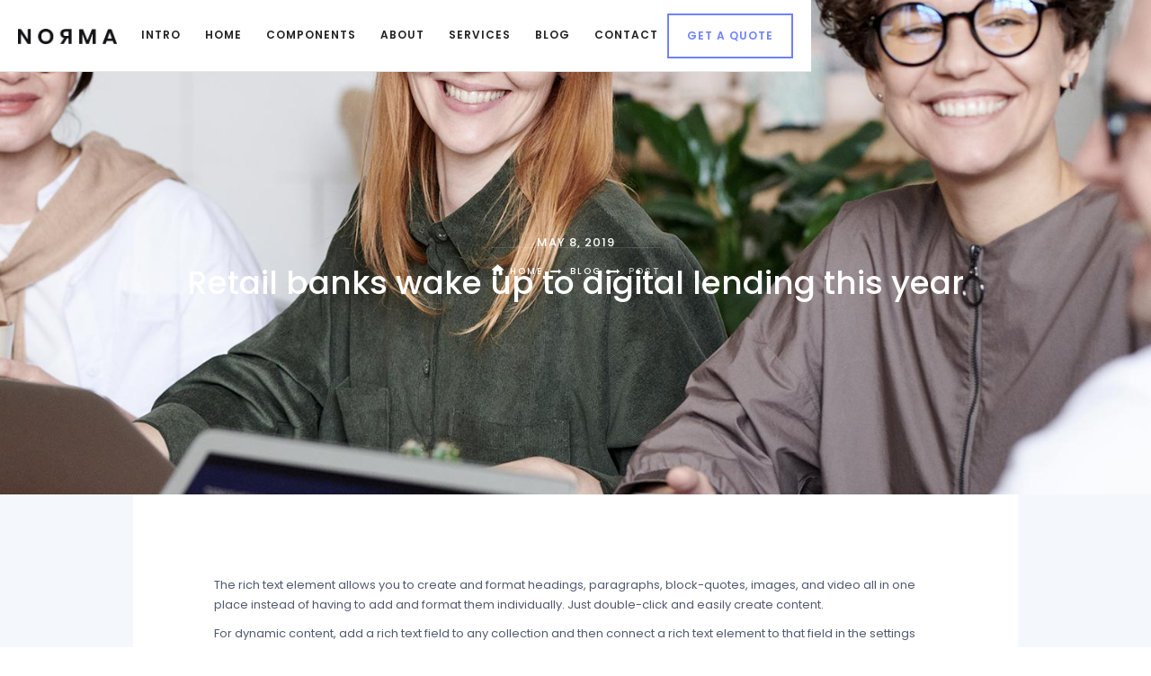

--- FILE ---
content_type: text/html
request_url: https://norma-template.webflow.io/post/retail-banks-wake-up-to-digital-lending-this-year
body_size: 5565
content:
<!DOCTYPE html><!-- This site was created in Webflow. https://webflow.com --><!-- Last Published: Thu Nov 06 2025 19:24:53 GMT+0000 (Coordinated Universal Time) --><html data-wf-domain="norma-template.webflow.io" data-wf-page="5d440688b47bfb7396ca5c1f" data-wf-site="5d41a1f1625e7f07a31db2de" data-wf-collection="5d440688b47bfb6d44ca5c1e" data-wf-item-slug="retail-banks-wake-up-to-digital-lending-this-year"><head><meta charset="utf-8"/><title>Retail banks wake up to digital lending this year</title><meta content="Service and providing the potential clients and customers with testimonials is one of the best ways to market." name="description"/><meta content="Retail banks wake up to digital lending this year" property="og:title"/><meta content="Service and providing the potential clients and customers with testimonials is one of the best ways to market." property="og:description"/><meta content="https://cdn.prod.website-files.com/5d44068795c1f597c487387e/5e5ec20262bcba91955e3442_B2.jpg" property="og:image"/><meta content="Retail banks wake up to digital lending this year" property="twitter:title"/><meta content="Service and providing the potential clients and customers with testimonials is one of the best ways to market." property="twitter:description"/><meta content="https://cdn.prod.website-files.com/5d44068795c1f597c487387e/5e5ec20262bcba91955e3442_B2.jpg" property="twitter:image"/><meta property="og:type" content="website"/><meta content="summary_large_image" name="twitter:card"/><meta content="width=device-width, initial-scale=1" name="viewport"/><meta content="Webflow" name="generator"/><link href="https://cdn.prod.website-files.com/5d41a1f1625e7f07a31db2de/css/norma-template.webflow.shared.96227ef5e.css" rel="stylesheet" type="text/css"/><link href="https://fonts.googleapis.com" rel="preconnect"/><link href="https://fonts.gstatic.com" rel="preconnect" crossorigin="anonymous"/><script src="https://ajax.googleapis.com/ajax/libs/webfont/1.6.26/webfont.js" type="text/javascript"></script><script type="text/javascript">WebFont.load({  google: {    families: ["Poppins:100,100italic,200,200italic,300,300italic,regular,italic,500,500italic,600,600italic,700,700italic,800,800italic,900,900italic"]  }});</script><script type="text/javascript">!function(o,c){var n=c.documentElement,t=" w-mod-";n.className+=t+"js",("ontouchstart"in o||o.DocumentTouch&&c instanceof DocumentTouch)&&(n.className+=t+"touch")}(window,document);</script><link href="https://cdn.prod.website-files.com/5d41a1f1625e7f07a31db2de/5e6237459394b2fb296c4487_n1.jpg" rel="shortcut icon" type="image/x-icon"/><link href="https://cdn.prod.website-files.com/5d41a1f1625e7f07a31db2de/5e6237412800073a5dcb25cc_n.jpg" rel="apple-touch-icon"/><link href="rss.xml" rel="alternate" title="RSS Feed" type="application/rss+xml"/></head><body><div class="page-content"><div class="quote-wrapper"><div class="container w-container"><div class="quote-content"><div class="quote-image"></div><div class="quote-form"><div class="top-title-wrapper less-margin"><div><div class="top-sub-text">Get a quote<br/></div><h1 class="top-title">Get a free quote now.<br/></h1></div></div><div><div class="w-form"><form id="email-form" name="email-form" data-name="Email Form" method="get" data-wf-page-id="5d440688b47bfb7396ca5c1f" data-wf-element-id="b23bf0c4-81e7-534e-607b-c6dd7aefaf67"><label for="name-3" class="field-label">I would like to discuss:<br/></label><div class="text-field for-select"><select id="field-2" name="field-2" required="" data-name="Field 2" class="select-field w-select"><option value="">Business Planning</option><option value="First">Audit &amp; Assurance</option><option value="Second">Strategic Planning</option><option value="Third">Trades &amp; Stocks</option></select></div><input class="text-field w-input" maxlength="256" name="name-2" data-name="Name 2" placeholder="Name" type="text" id="name-2"/><input class="text-field w-input" maxlength="256" name="Phone-Number-2" data-name="Phone Number 2" placeholder="Phone Number" type="tel" id="Phone-Number-2" required=""/><textarea data-name="Message 2" maxlength="5000" id="Message-2" name="Message-2" placeholder="Your Message" class="text-field area w-input"></textarea><div class="top-margin"><input type="submit" data-wait="Please wait..." class="button w-button" value="Submit Message"/></div></form><div class="success-message w-form-done"><div>Thank you! Your message has been received!</div></div><div class="error-message w-form-fail"><div>Oops! Something went wrong while submitting the form.</div></div></div></div></div><div data-w-id="b23bf0c4-81e7-534e-607b-c6dd7aefaf78" class="remove-icon"><img src="https://cdn.prod.website-files.com/5d41a1f1625e7f07a31db2de/5d43de32500bcbf79cd2003d_cancel%20(2).svg" width="14" alt=""/></div></div></div></div><div data-collapse="medium" data-animation="default" data-duration="400" data-w-id="411fb475-700f-eba8-a567-eb50d1e285bd" data-easing="ease" data-easing2="ease" role="banner" class="navigation w-nav"><div class="container in-nav w-container"><a href="/" class="brand w-nav-brand"><img src="https://cdn.prod.website-files.com/5d41a1f1625e7f07a31db2de/5d441c24b47bfb7630cad88a_logo.png" width="110" alt=""/></a><nav role="navigation" class="nav-menu w-nav-menu"><a href="/" class="nav-link w-nav-link">intro</a><div data-hover="true" data-delay="0" class="w-dropdown"><div class="nav-link w-dropdown-toggle"><div class="icon w-icon-dropdown-toggle"></div><div>home</div></div><nav class="dropdown-list simple w-dropdown-list"><div class="dropdown-mega-menu no-padding"><div class="dropdown-column no-padding-column"><a href="/home/home-1" class="dropdown-link w-inline-block"><div>home I</div></a><a href="/home/home-2" class="dropdown-link w-inline-block"><div>home II</div></a><a href="/home/home-3" class="dropdown-link w-inline-block"><div>home III<br/></div></a><a href="/home/home-4" class="dropdown-link w-inline-block"><div>home IV</div></a><a href="/home/home-5" class="dropdown-link w-inline-block"><div>home v</div></a><a href="/home/coming-soon" class="dropdown-link no-bottom-line w-inline-block"><div>cooming soon</div></a></div></div></nav></div><div data-hover="true" data-delay="0" class="w-dropdown"><div class="nav-link w-dropdown-toggle"><div class="icon w-icon-dropdown-toggle"></div><div>components</div></div><nav class="dropdown-list w-dropdown-list"><div class="dropdown-mega-menu"><div class="dropdown-column"><a href="/components/buttons" class="dropdown-link w-inline-block"><div>Buttons</div></a><a href="/components/toggles" class="dropdown-link w-inline-block"><div>Toogles</div></a><a href="/components/tabs" class="dropdown-link w-inline-block"><div>TABs<br/></div></a><a href="/components/pricing-table" class="dropdown-link w-inline-block"><div>Pricing Table</div></a><a href="/components/alerts" class="dropdown-link no-bottom-line w-inline-block"><div>ALERTS</div></a></div><div class="dropdown-column"><a href="/components/lists" class="dropdown-link w-inline-block"><div>LISTS</div></a><a href="/components/icon-boxes" class="dropdown-link w-inline-block"><div>Icon boxes</div></a><a href="/components/call-to-action" class="dropdown-link no-bottom-line w-inline-block"><div>call to action</div></a><a href="/components/testimonials" class="dropdown-link w-inline-block"><div>testimonials</div></a><a href="/components/counters" class="dropdown-link no-bottom-line w-inline-block"><div>counters</div></a></div><div class="dropdown-column"><a href="/components/cookies" class="dropdown-link w-inline-block"><div>cookies</div></a><a href="/404" class="dropdown-link w-inline-block"><div>404 page</div></a><a href="/401" class="dropdown-link w-inline-block"><div>protected page</div></a><a href="/template-info/style-guide" class="dropdown-link w-inline-block"><div>Style Guide</div></a><a href="/template-info/licensing" class="dropdown-link no-bottom-line w-inline-block"><div>Licensing</div></a></div></div></nav></div><div data-hover="true" data-delay="0" class="w-dropdown"><div class="nav-link w-dropdown-toggle"><div class="icon w-icon-dropdown-toggle"></div><div>about</div></div><nav class="dropdown-list simple w-dropdown-list"><div class="dropdown-mega-menu no-padding"><div class="dropdown-column no-padding-column"><a href="/about/about-1" class="dropdown-link w-inline-block"><div>about I</div></a><a href="/about/about-2" class="dropdown-link w-inline-block"><div>about II</div></a><a href="/about/about-3" class="dropdown-link w-inline-block"><div>about III<br/></div></a></div></div></nav></div><div data-hover="true" data-delay="0" class="w-dropdown"><div class="nav-link w-dropdown-toggle"><div class="icon w-icon-dropdown-toggle"></div><div>services</div></div><nav class="dropdown-list simple w-dropdown-list"><div class="dropdown-mega-menu no-padding"><div class="dropdown-column no-padding-column"><a href="/service/service-1" class="dropdown-link w-inline-block"><div>services I</div></a><a href="/service/service-2" class="dropdown-link w-inline-block"><div>services II</div></a><a href="/service/service-3" class="dropdown-link w-inline-block"><div>services III<br/></div></a><a href="/service/service-4" class="dropdown-link w-inline-block"><div>services Iv<br/></div></a><a href="/service/service-5" class="dropdown-link no-bottom-line w-inline-block"><div>services v<br/></div></a></div></div></nav></div><div data-hover="true" data-delay="0" class="w-dropdown"><div class="nav-link w-dropdown-toggle"><div class="icon w-icon-dropdown-toggle"></div><div>blog</div></div><nav class="dropdown-list simple w-dropdown-list"><div class="dropdown-mega-menu no-padding"><div class="dropdown-column no-padding-column"><a href="/blog/blog-1" class="dropdown-link w-inline-block"><div>blog I</div></a><a href="/blog/blog-2" class="dropdown-link w-inline-block"><div>blog II</div></a><a href="/blog/blog-3" class="dropdown-link w-inline-block"><div>blog III<br/></div></a><a href="https://norma-template.webflow.io/post/within-the-construction-industry-as-their-overdraft" class="dropdown-link no-bottom-line w-inline-block"><div>blog post page<br/></div></a></div></div></nav></div><a href="/contact" class="nav-link w-nav-link">contact</a></nav><div class="menu-button w-nav-button"><div data-w-id="411fb475-700f-eba8-a567-eb50d1e2865c" class="hamburger-line"></div><div data-w-id="411fb475-700f-eba8-a567-eb50d1e2865d" class="hamburger-line"></div></div></div><a data-w-id="411fb475-700f-eba8-a567-eb50d1e2865e" href="#" class="button in-navigation w-button">Get a Quote</a></div><div style="background-image:url(&quot;https://cdn.prod.website-files.com/5d44068795c1f597c487387e/5e5ec20262bcba91955e3442_B2.jpg&quot;)" class="sub-banner add-photo for-post"><div class="overlay-blos-post"></div><div class="container add-index w-container"><div><div class="top-sub-text white make-big">May 8, 2019</div><h1 class="h1-sub-heading big-one">Retail banks wake up to digital lending this year</h1></div></div><div class="breadcrumb-wrapper"><a href="/home/home-1" class="breadcrumb-link w-inline-block"><img src="https://cdn.prod.website-files.com/5d41a1f1625e7f07a31db2de/5d4bcf848620ae681332229e_icons8-home%20(2).svg" width="15" alt="" class="home-image"/><div class="text-block">Home</div></a><div class="arrow-breadcrumb"><img src="https://cdn.prod.website-files.com/5d41a1f1625e7f07a31db2de/5d4bcf0f5c89808483bd3950_long-arrow-pointing-to-the-right.svg" width="12" alt=""/></div><a href="/blog/blog-1" class="breadcrumb-link w-inline-block"><div class="text-block">blog</div></a><div class="arrow-breadcrumb"><img src="https://cdn.prod.website-files.com/5d41a1f1625e7f07a31db2de/5d4bcf0f5c89808483bd3950_long-arrow-pointing-to-the-right.svg" width="12" alt=""/></div><div class="breadcrumb-link no-link"><div class="text-block">post</div></div></div></div><div class="section gray in-blog-post"><div class="blog-post-wrapper"><div class="container w-container"><div class="blog-post-photo"><div class="w-richtext"><p>The rich text element allows you to create and format headings, paragraphs, block-quotes, images, and video all in one place instead of having to add and format them individually. Just double-click and easily create content.</p><p>For dynamic content, add a rich text field to any collection and then connect a rich text element to that field in the settings panel. Headings, paragraphs, block-quotes, figures, images, and figure captions can all be styled.</p><p>‍</p><h5>We love design beautiful things.</h5><p>Headings, paragraphs, blockquotes, figures, images, and figure captions can all be styled after a class is added to the rich text element using the "When inside of" nested selector system. A rich text element can be used with static or dynamic content. For static content, just drop it into any page and begin editing.</p><p>‍</p><blockquote>A rich text element can be used with static or dynamic content. For static content, just drop it into any page and begin editing.</blockquote><p>‍</p><p>The rich text element allows you to create and format headings, paragraphs, blockquotes, images, and video all in one place instead of having to add and format them individually. Just double-click and easily create content.</p><p>‍</p><h5>How to customize formatting for each rich text.</h5><p>The rich text element allows you to create and format headings, paragraphs, blockquotes, images, and video all in one place instead of having to add and format them individually. A rich text element can be used with static or dynamic content. For static content, just drop it into any page and begin editing. For dynamic content, add a rich text field to any collection and then connect a rich text element to that field in the settings panel. Voila!</p></div></div></div></div></div><div class="section"><div class="container w-container"><div class="top-title-wrapper make-it-center-mobile"><div><div class="top-sub-text">journal<br/></div><h1 class="top-title">Related Posts</h1></div><a href="/blog/blog-1" class="button w-button">view all<br/></a></div><div><div><div class="w-dyn-list"><div role="list" class="w-dyn-items w-row"><div role="listitem" class="blog-item w-dyn-item w-col w-col-4"><a href="/post/retail-banks-wake-up-to-digital-lending-this-year" aria-current="page" class="blog-wrapper w-inline-block w--current"><div class="blog-image"><img alt="" src="https://cdn.prod.website-files.com/5d44068795c1f597c487387e/5e5ec20262bcba91955e3442_B2.jpg" sizes="(max-width: 479px) 100vw, (max-width: 767px) 92vw, (max-width: 991px) 95vw, 29vw" srcset="https://cdn.prod.website-files.com/5d44068795c1f597c487387e/5e5ec20262bcba91955e3442_B2-p-500.jpeg 500w, https://cdn.prod.website-files.com/5d44068795c1f597c487387e/5e5ec20262bcba91955e3442_B2-p-800.jpeg 800w, https://cdn.prod.website-files.com/5d44068795c1f597c487387e/5e5ec20262bcba91955e3442_B2-p-1080.jpeg 1080w, https://cdn.prod.website-files.com/5d44068795c1f597c487387e/5e5ec20262bcba91955e3442_B2.jpg 1500w"/><div class="blog-overlay"></div><div class="blog-date left-top"><div class="date-number">08</div><div class="data-name">May 2019</div></div><div class="blog-content normal-padding"><h2 class="blog-title">Retail banks wake up to digital lending this year</h2></div><div class="featured-post w-condition-invisible"></div></div></a></div><div role="listitem" class="blog-item w-dyn-item w-col w-col-4"><a href="/post/seven-weeks-working-pro-bono-with-a-charity" class="blog-wrapper w-inline-block"><div class="blog-image"><img alt="" src="https://cdn.prod.website-files.com/5d44068795c1f597c487387e/5e5ec20e46872f07496c0e62_B3.jpg" sizes="(max-width: 479px) 100vw, (max-width: 767px) 92vw, (max-width: 991px) 95vw, 29vw" srcset="https://cdn.prod.website-files.com/5d44068795c1f597c487387e/5e5ec20e46872f07496c0e62_B3-p-500.jpeg 500w, https://cdn.prod.website-files.com/5d44068795c1f597c487387e/5e5ec20e46872f07496c0e62_B3-p-800.jpeg 800w, https://cdn.prod.website-files.com/5d44068795c1f597c487387e/5e5ec20e46872f07496c0e62_B3-p-1080.jpeg 1080w, https://cdn.prod.website-files.com/5d44068795c1f597c487387e/5e5ec20e46872f07496c0e62_B3.jpg 1500w"/><div class="blog-overlay"></div><div class="blog-date left-top"><div class="date-number">10</div><div class="data-name">Jul 2019</div></div><div class="blog-content normal-padding"><h2 class="blog-title">Seven weeks working ‘pro bono’ with a charity</h2></div><div class="featured-post"></div></div></a></div><div role="listitem" class="blog-item w-dyn-item w-col w-col-4"><a href="/post/strategic-and-commercial-approach-with-issues" class="blog-wrapper w-inline-block"><div class="blog-image"><img alt="" src="https://cdn.prod.website-files.com/5d44068795c1f597c487387e/5e5ec220121a786ed8d5a47a_B4.jpg" sizes="(max-width: 479px) 100vw, (max-width: 767px) 92vw, (max-width: 991px) 95vw, 29vw" srcset="https://cdn.prod.website-files.com/5d44068795c1f597c487387e/5e5ec220121a786ed8d5a47a_B4-p-500.jpeg 500w, https://cdn.prod.website-files.com/5d44068795c1f597c487387e/5e5ec220121a786ed8d5a47a_B4-p-800.jpeg 800w, https://cdn.prod.website-files.com/5d44068795c1f597c487387e/5e5ec220121a786ed8d5a47a_B4-p-1080.jpeg 1080w, https://cdn.prod.website-files.com/5d44068795c1f597c487387e/5e5ec220121a786ed8d5a47a_B4.jpg 1500w"/><div class="blog-overlay"></div><div class="blog-date left-top"><div class="date-number">18</div><div class="data-name">Jul 2019</div></div><div class="blog-content normal-padding"><h2 class="blog-title">Strategic and commercial approach with issues</h2></div><div class="featured-post w-condition-invisible"></div></div></a></div></div></div></div></div></div></div><div class="section with-color"><div class="offices-wrapper"><div class="offices-content"><div class="offices-sub">Office In</div><div class="city-name">New York</div><div class="contact-list"><img src="https://cdn.prod.website-files.com/5d41a1f1625e7f07a31db2de/5d44184895c1f5056d878cef_icons8-ringing-phone%20(1).svg" width="40" alt="" class="contact-icon left"/><div><div class="contact-text blue">phone number</div><p class="paragraph-white">+1 111 000 111</p></div></div><div class="contact-list"><img src="https://cdn.prod.website-files.com/5d41a1f1625e7f07a31db2de/5d441869edcaeb241ab315d3_icons8-mailbox.svg" width="40" alt="" class="contact-icon left"/><div><div class="contact-text blue">Email</div><p class="paragraph-white">info@norma.io</p></div></div><div class="contact-list no-margin"><img src="https://cdn.prod.website-files.com/5d41a1f1625e7f07a31db2de/5d441890a4923b0832874d06_icons8-address%20(2).svg" width="40" alt="" class="contact-icon left"/><div><div class="contact-text blue">Address</div><p class="paragraph-white">100 Magnolia St.<br/>Manhattan, NY 1001</p><a href="#" class="link white">view on map</a></div></div></div><div class="offices-content no-left-line"><div class="offices-sub">Office In</div><div class="city-name">London</div><div class="contact-list"><img src="https://cdn.prod.website-files.com/5d41a1f1625e7f07a31db2de/5d44184895c1f5056d878cef_icons8-ringing-phone%20(1).svg" width="40" alt="" class="contact-icon left"/><div><div class="contact-text blue">phone number</div><p class="paragraph-white">+1 111 000 111</p></div></div><div class="contact-list"><img src="https://cdn.prod.website-files.com/5d41a1f1625e7f07a31db2de/5d441869edcaeb241ab315d3_icons8-mailbox.svg" width="40" alt="" class="contact-icon left"/><div><div class="contact-text blue">Email</div><p class="paragraph-white">info@norma.io</p></div></div><div class="contact-list no-margin"><img src="https://cdn.prod.website-files.com/5d41a1f1625e7f07a31db2de/5d441890a4923b0832874d06_icons8-address%20(2).svg" width="40" alt="" class="contact-icon left"/><div><div class="contact-text blue">Address</div><p class="paragraph-white">100 Magnolia St.<br/>Manhattan, NY 1001</p><a href="#" class="link white">view on map</a></div></div></div><div class="offices-content"><div class="offices-sub">Office In</div><div class="city-name">Milano</div><div class="contact-list"><img src="https://cdn.prod.website-files.com/5d41a1f1625e7f07a31db2de/5d44184895c1f5056d878cef_icons8-ringing-phone%20(1).svg" width="40" alt="" class="contact-icon left"/><div><div class="contact-text blue">phone number</div><p class="paragraph-white">+1 111 000 111</p></div></div><div class="contact-list"><img src="https://cdn.prod.website-files.com/5d41a1f1625e7f07a31db2de/5d441869edcaeb241ab315d3_icons8-mailbox.svg" width="40" alt="" class="contact-icon left"/><div><div class="contact-text blue">Email</div><p class="paragraph-white">info@norma.io</p></div></div><div class="contact-list no-margin"><img src="https://cdn.prod.website-files.com/5d41a1f1625e7f07a31db2de/5d441890a4923b0832874d06_icons8-address%20(2).svg" width="40" alt="" class="contact-icon left"/><div><div class="contact-text blue">Address</div><p class="paragraph-white">100 Magnolia St.<br/>Manhattan, NY 1001</p><a href="#" class="link white">view on map</a></div></div></div><div class="offices-content no-line"><div class="offices-sub">Office In</div><div class="city-name">Melbourne</div><div class="contact-list"><img src="https://cdn.prod.website-files.com/5d41a1f1625e7f07a31db2de/5d44184895c1f5056d878cef_icons8-ringing-phone%20(1).svg" width="40" alt="" class="contact-icon left"/><div><div class="contact-text blue">phone number</div><p class="paragraph-white">+1 111 000 111</p></div></div><div class="contact-list"><img src="https://cdn.prod.website-files.com/5d41a1f1625e7f07a31db2de/5d441869edcaeb241ab315d3_icons8-mailbox.svg" width="40" alt="" class="contact-icon left"/><div><div class="contact-text blue">Email</div><p class="paragraph-white">info@norma.io</p></div></div><div class="contact-list no-margin"><img src="https://cdn.prod.website-files.com/5d41a1f1625e7f07a31db2de/5d441890a4923b0832874d06_icons8-address%20(2).svg" width="40" alt="" class="contact-icon left"/><div><div class="contact-text blue">Address</div><p class="paragraph-white">100 Magnolia St.<br/>Manhattan, NY 1001</p><a href="#" class="link white">view on map</a></div></div></div></div></div><div class="footer"><div class="footer-wrapper"><div class="footer-column center"><img src="https://cdn.prod.website-files.com/5d41a1f1625e7f07a31db2de/5d441ee5500bcb13fbd30a49_logo-2.png" width="120" alt=""/><div class="social-wrapper more"><a href="#" class="social-icon facebook w-inline-block"><img src="https://cdn.prod.website-files.com/5d41a1f1625e7f07a31db2de/5d4303bf85aa4654d6502b76_5b324fff05c8c1622be926f5_font-awesome_4-7-0_facebook_100_0_ffffff_none%20(1).png" width="12" alt=""/></a><a href="#" class="social-icon twitter w-inline-block"><img src="https://cdn.prod.website-files.com/5d41a1f1625e7f07a31db2de/5d4303d0d5bffdfb6c22c576_5b324fff05c8c1db03e926f7_font-awesome_4-7-0_twitter_100_0_ffffff_none%20(1).png" width="12" alt=""/></a><a href="#" class="social-icon insta w-inline-block"><img src="https://cdn.prod.website-files.com/5d41a1f1625e7f07a31db2de/5d4303de9da889ec91731a17_5b324fff05c8c13f3ce926f9_font-awesome_4-7-0_instagram_100_0_ffffff_none%20(1).png" width="12" alt=""/></a><a href="#" class="social-icon linkdin w-inline-block"><img src="https://cdn.prod.website-files.com/5d41a1f1625e7f07a31db2de/5d4303bf85aa4654d6502b76_5b324fff05c8c1622be926f5_font-awesome_4-7-0_facebook_100_0_ffffff_none%20(1).png" width="12" alt=""/></a></div></div><div class="footer-column center"><div class="footer-ttile">navigation</div><a href="/home/home-1" class="nav-link in-footer-link">home</a><a href="/about/about-1" class="nav-link in-footer-link">about</a><a href="/service/service-1" class="nav-link in-footer-link">services</a><a href="/template-info/style-guide" class="nav-link in-footer-link">Style guide</a><a href="/template-info/licensing" class="nav-link in-footer-link">licensing</a></div><div class="footer-column center no-line"><div class="footer-ttile">Recent news</div><div class="w-dyn-list"><div role="list" class="w-dyn-items"><div role="listitem" class="w-dyn-item"><a href="/post/retail-banks-wake-up-to-digital-lending-this-year" aria-current="page" class="blog-list-wrapper in-footer w-inline-block w--current"><div class="blog-second-content"><div class="meta-data center"><img src="https://cdn.prod.website-files.com/5d41a1f1625e7f07a31db2de/5d44202b500bcbcc05d30cd8_icons8-date-to.svg" width="20" alt="" class="data-image"/><div class="data-name">May 8, 2019</div></div><h1 class="blog-title-second white-small">Retail banks wake up to digital lending this year</h1><div class="link">read more</div></div></a></div><div role="listitem" class="w-dyn-item"><a href="/post/strategic-and-commercial-approach-with-issues" class="blog-list-wrapper in-footer w-inline-block"><div class="blog-second-content"><div class="meta-data center"><img src="https://cdn.prod.website-files.com/5d41a1f1625e7f07a31db2de/5d44202b500bcbcc05d30cd8_icons8-date-to.svg" width="20" alt="" class="data-image"/><div class="data-name">July 18, 2019</div></div><h1 class="blog-title-second white-small">Strategic and commercial approach with issues</h1><div class="link">read more</div></div></a></div></div></div></div></div><div class="copyright-wrapper"><div class="container w-container"><div class="left-copyright-flex"><p class="copyright">Norma by <a href="http://denibozo.com/" target="_blank" class="link white">Deni Bozo</a></p><a href="https://webflow.com/" target="_blank" class="made-with-webflow left-margin w-inline-block"><img src="https://cdn.prod.website-files.com/5d41a1f1625e7f07a31db2de/5d4421d7edcaebbf09b33dc2_webflow.png" width="15" alt="" class="webflow-logo-tiny"/><div class="paragraph-tiny">Powered by Webflow</div></a></div></div></div></div></div><script src="https://d3e54v103j8qbb.cloudfront.net/js/jquery-3.5.1.min.dc5e7f18c8.js?site=5d41a1f1625e7f07a31db2de" type="text/javascript" integrity="sha256-9/aliU8dGd2tb6OSsuzixeV4y/faTqgFtohetphbbj0=" crossorigin="anonymous"></script><script src="https://cdn.prod.website-files.com/5d41a1f1625e7f07a31db2de/js/webflow.schunk.36b8fb49256177c8.js" type="text/javascript"></script><script src="https://cdn.prod.website-files.com/5d41a1f1625e7f07a31db2de/js/webflow.schunk.a9e24f9147f7d0dc.js" type="text/javascript"></script><script src="https://cdn.prod.website-files.com/5d41a1f1625e7f07a31db2de/js/webflow.edfef1ad.e2a4bace6c69cdea.js" type="text/javascript"></script></body></html>

--- FILE ---
content_type: text/css
request_url: https://cdn.prod.website-files.com/5d41a1f1625e7f07a31db2de/css/norma-template.webflow.shared.96227ef5e.css
body_size: 23519
content:
html {
  -webkit-text-size-adjust: 100%;
  -ms-text-size-adjust: 100%;
  font-family: sans-serif;
}

body {
  margin: 0;
}

article, aside, details, figcaption, figure, footer, header, hgroup, main, menu, nav, section, summary {
  display: block;
}

audio, canvas, progress, video {
  vertical-align: baseline;
  display: inline-block;
}

audio:not([controls]) {
  height: 0;
  display: none;
}

[hidden], template {
  display: none;
}

a {
  background-color: #0000;
}

a:active, a:hover {
  outline: 0;
}

abbr[title] {
  border-bottom: 1px dotted;
}

b, strong {
  font-weight: bold;
}

dfn {
  font-style: italic;
}

h1 {
  margin: .67em 0;
  font-size: 2em;
}

mark {
  color: #000;
  background: #ff0;
}

small {
  font-size: 80%;
}

sub, sup {
  vertical-align: baseline;
  font-size: 75%;
  line-height: 0;
  position: relative;
}

sup {
  top: -.5em;
}

sub {
  bottom: -.25em;
}

img {
  border: 0;
}

svg:not(:root) {
  overflow: hidden;
}

hr {
  box-sizing: content-box;
  height: 0;
}

pre {
  overflow: auto;
}

code, kbd, pre, samp {
  font-family: monospace;
  font-size: 1em;
}

button, input, optgroup, select, textarea {
  color: inherit;
  font: inherit;
  margin: 0;
}

button {
  overflow: visible;
}

button, select {
  text-transform: none;
}

button, html input[type="button"], input[type="reset"] {
  -webkit-appearance: button;
  cursor: pointer;
}

button[disabled], html input[disabled] {
  cursor: default;
}

button::-moz-focus-inner, input::-moz-focus-inner {
  border: 0;
  padding: 0;
}

input {
  line-height: normal;
}

input[type="checkbox"], input[type="radio"] {
  box-sizing: border-box;
  padding: 0;
}

input[type="number"]::-webkit-inner-spin-button, input[type="number"]::-webkit-outer-spin-button {
  height: auto;
}

input[type="search"] {
  -webkit-appearance: none;
}

input[type="search"]::-webkit-search-cancel-button, input[type="search"]::-webkit-search-decoration {
  -webkit-appearance: none;
}

legend {
  border: 0;
  padding: 0;
}

textarea {
  overflow: auto;
}

optgroup {
  font-weight: bold;
}

table {
  border-collapse: collapse;
  border-spacing: 0;
}

td, th {
  padding: 0;
}

@font-face {
  font-family: webflow-icons;
  src: url("[data-uri]") format("truetype");
  font-weight: normal;
  font-style: normal;
}

[class^="w-icon-"], [class*=" w-icon-"] {
  speak: none;
  font-variant: normal;
  text-transform: none;
  -webkit-font-smoothing: antialiased;
  -moz-osx-font-smoothing: grayscale;
  font-style: normal;
  font-weight: normal;
  line-height: 1;
  font-family: webflow-icons !important;
}

.w-icon-slider-right:before {
  content: "";
}

.w-icon-slider-left:before {
  content: "";
}

.w-icon-nav-menu:before {
  content: "";
}

.w-icon-arrow-down:before, .w-icon-dropdown-toggle:before {
  content: "";
}

.w-icon-file-upload-remove:before {
  content: "";
}

.w-icon-file-upload-icon:before {
  content: "";
}

* {
  box-sizing: border-box;
}

html {
  height: 100%;
}

body {
  color: #333;
  background-color: #fff;
  min-height: 100%;
  margin: 0;
  font-family: Arial, sans-serif;
  font-size: 14px;
  line-height: 20px;
}

img {
  vertical-align: middle;
  max-width: 100%;
  display: inline-block;
}

html.w-mod-touch * {
  background-attachment: scroll !important;
}

.w-block {
  display: block;
}

.w-inline-block {
  max-width: 100%;
  display: inline-block;
}

.w-clearfix:before, .w-clearfix:after {
  content: " ";
  grid-area: 1 / 1 / 2 / 2;
  display: table;
}

.w-clearfix:after {
  clear: both;
}

.w-hidden {
  display: none;
}

.w-button {
  color: #fff;
  line-height: inherit;
  cursor: pointer;
  background-color: #3898ec;
  border: 0;
  border-radius: 0;
  padding: 9px 15px;
  text-decoration: none;
  display: inline-block;
}

input.w-button {
  -webkit-appearance: button;
}

html[data-w-dynpage] [data-w-cloak] {
  color: #0000 !important;
}

.w-code-block {
  margin: unset;
}

pre.w-code-block code {
  all: inherit;
}

.w-optimization {
  display: contents;
}

.w-webflow-badge, .w-webflow-badge > img {
  box-sizing: unset;
  width: unset;
  height: unset;
  max-height: unset;
  max-width: unset;
  min-height: unset;
  min-width: unset;
  margin: unset;
  padding: unset;
  float: unset;
  clear: unset;
  border: unset;
  border-radius: unset;
  background: unset;
  background-image: unset;
  background-position: unset;
  background-size: unset;
  background-repeat: unset;
  background-origin: unset;
  background-clip: unset;
  background-attachment: unset;
  background-color: unset;
  box-shadow: unset;
  transform: unset;
  direction: unset;
  font-family: unset;
  font-weight: unset;
  color: unset;
  font-size: unset;
  line-height: unset;
  font-style: unset;
  font-variant: unset;
  text-align: unset;
  letter-spacing: unset;
  -webkit-text-decoration: unset;
  text-decoration: unset;
  text-indent: unset;
  text-transform: unset;
  list-style-type: unset;
  text-shadow: unset;
  vertical-align: unset;
  cursor: unset;
  white-space: unset;
  word-break: unset;
  word-spacing: unset;
  word-wrap: unset;
  transition: unset;
}

.w-webflow-badge {
  white-space: nowrap;
  cursor: pointer;
  box-shadow: 0 0 0 1px #0000001a, 0 1px 3px #0000001a;
  visibility: visible !important;
  opacity: 1 !important;
  z-index: 2147483647 !important;
  color: #aaadb0 !important;
  overflow: unset !important;
  background-color: #fff !important;
  border-radius: 3px !important;
  width: auto !important;
  height: auto !important;
  margin: 0 !important;
  padding: 6px !important;
  font-size: 12px !important;
  line-height: 14px !important;
  text-decoration: none !important;
  display: inline-block !important;
  position: fixed !important;
  inset: auto 12px 12px auto !important;
  transform: none !important;
}

.w-webflow-badge > img {
  position: unset;
  visibility: unset !important;
  opacity: 1 !important;
  vertical-align: middle !important;
  display: inline-block !important;
}

h1, h2, h3, h4, h5, h6 {
  margin-bottom: 10px;
  font-weight: bold;
}

h1 {
  margin-top: 20px;
  font-size: 38px;
  line-height: 44px;
}

h2 {
  margin-top: 20px;
  font-size: 32px;
  line-height: 36px;
}

h3 {
  margin-top: 20px;
  font-size: 24px;
  line-height: 30px;
}

h4 {
  margin-top: 10px;
  font-size: 18px;
  line-height: 24px;
}

h5 {
  margin-top: 10px;
  font-size: 14px;
  line-height: 20px;
}

h6 {
  margin-top: 10px;
  font-size: 12px;
  line-height: 18px;
}

p {
  margin-top: 0;
  margin-bottom: 10px;
}

blockquote {
  border-left: 5px solid #e2e2e2;
  margin: 0 0 10px;
  padding: 10px 20px;
  font-size: 18px;
  line-height: 22px;
}

figure {
  margin: 0 0 10px;
}

figcaption {
  text-align: center;
  margin-top: 5px;
}

ul, ol {
  margin-top: 0;
  margin-bottom: 10px;
  padding-left: 40px;
}

.w-list-unstyled {
  padding-left: 0;
  list-style: none;
}

.w-embed:before, .w-embed:after {
  content: " ";
  grid-area: 1 / 1 / 2 / 2;
  display: table;
}

.w-embed:after {
  clear: both;
}

.w-video {
  width: 100%;
  padding: 0;
  position: relative;
}

.w-video iframe, .w-video object, .w-video embed {
  border: none;
  width: 100%;
  height: 100%;
  position: absolute;
  top: 0;
  left: 0;
}

fieldset {
  border: 0;
  margin: 0;
  padding: 0;
}

button, [type="button"], [type="reset"] {
  cursor: pointer;
  -webkit-appearance: button;
  border: 0;
}

.w-form {
  margin: 0 0 15px;
}

.w-form-done {
  text-align: center;
  background-color: #ddd;
  padding: 20px;
  display: none;
}

.w-form-fail {
  background-color: #ffdede;
  margin-top: 10px;
  padding: 10px;
  display: none;
}

label {
  margin-bottom: 5px;
  font-weight: bold;
  display: block;
}

.w-input, .w-select {
  color: #333;
  vertical-align: middle;
  background-color: #fff;
  border: 1px solid #ccc;
  width: 100%;
  height: 38px;
  margin-bottom: 10px;
  padding: 8px 12px;
  font-size: 14px;
  line-height: 1.42857;
  display: block;
}

.w-input::placeholder, .w-select::placeholder {
  color: #999;
}

.w-input:focus, .w-select:focus {
  border-color: #3898ec;
  outline: 0;
}

.w-input[disabled], .w-select[disabled], .w-input[readonly], .w-select[readonly], fieldset[disabled] .w-input, fieldset[disabled] .w-select {
  cursor: not-allowed;
}

.w-input[disabled]:not(.w-input-disabled), .w-select[disabled]:not(.w-input-disabled), .w-input[readonly], .w-select[readonly], fieldset[disabled]:not(.w-input-disabled) .w-input, fieldset[disabled]:not(.w-input-disabled) .w-select {
  background-color: #eee;
}

textarea.w-input, textarea.w-select {
  height: auto;
}

.w-select {
  background-color: #f3f3f3;
}

.w-select[multiple] {
  height: auto;
}

.w-form-label {
  cursor: pointer;
  margin-bottom: 0;
  font-weight: normal;
  display: inline-block;
}

.w-radio {
  margin-bottom: 5px;
  padding-left: 20px;
  display: block;
}

.w-radio:before, .w-radio:after {
  content: " ";
  grid-area: 1 / 1 / 2 / 2;
  display: table;
}

.w-radio:after {
  clear: both;
}

.w-radio-input {
  float: left;
  margin: 3px 0 0 -20px;
  line-height: normal;
}

.w-file-upload {
  margin-bottom: 10px;
  display: block;
}

.w-file-upload-input {
  opacity: 0;
  z-index: -100;
  width: .1px;
  height: .1px;
  position: absolute;
  overflow: hidden;
}

.w-file-upload-default, .w-file-upload-uploading, .w-file-upload-success {
  color: #333;
  display: inline-block;
}

.w-file-upload-error {
  margin-top: 10px;
  display: block;
}

.w-file-upload-default.w-hidden, .w-file-upload-uploading.w-hidden, .w-file-upload-error.w-hidden, .w-file-upload-success.w-hidden {
  display: none;
}

.w-file-upload-uploading-btn {
  cursor: pointer;
  background-color: #fafafa;
  border: 1px solid #ccc;
  margin: 0;
  padding: 8px 12px;
  font-size: 14px;
  font-weight: normal;
  display: flex;
}

.w-file-upload-file {
  background-color: #fafafa;
  border: 1px solid #ccc;
  flex-grow: 1;
  justify-content: space-between;
  margin: 0;
  padding: 8px 9px 8px 11px;
  display: flex;
}

.w-file-upload-file-name {
  font-size: 14px;
  font-weight: normal;
  display: block;
}

.w-file-remove-link {
  cursor: pointer;
  width: auto;
  height: auto;
  margin-top: 3px;
  margin-left: 10px;
  padding: 3px;
  display: block;
}

.w-icon-file-upload-remove {
  margin: auto;
  font-size: 10px;
}

.w-file-upload-error-msg {
  color: #ea384c;
  padding: 2px 0;
  display: inline-block;
}

.w-file-upload-info {
  padding: 0 12px;
  line-height: 38px;
  display: inline-block;
}

.w-file-upload-label {
  cursor: pointer;
  background-color: #fafafa;
  border: 1px solid #ccc;
  margin: 0;
  padding: 8px 12px;
  font-size: 14px;
  font-weight: normal;
  display: inline-block;
}

.w-icon-file-upload-icon, .w-icon-file-upload-uploading {
  width: 20px;
  margin-right: 8px;
  display: inline-block;
}

.w-icon-file-upload-uploading {
  height: 20px;
}

.w-container {
  max-width: 940px;
  margin-left: auto;
  margin-right: auto;
}

.w-container:before, .w-container:after {
  content: " ";
  grid-area: 1 / 1 / 2 / 2;
  display: table;
}

.w-container:after {
  clear: both;
}

.w-container .w-row {
  margin-left: -10px;
  margin-right: -10px;
}

.w-row:before, .w-row:after {
  content: " ";
  grid-area: 1 / 1 / 2 / 2;
  display: table;
}

.w-row:after {
  clear: both;
}

.w-row .w-row {
  margin-left: 0;
  margin-right: 0;
}

.w-col {
  float: left;
  width: 100%;
  min-height: 1px;
  padding-left: 10px;
  padding-right: 10px;
  position: relative;
}

.w-col .w-col {
  padding-left: 0;
  padding-right: 0;
}

.w-col-1 {
  width: 8.33333%;
}

.w-col-2 {
  width: 16.6667%;
}

.w-col-3 {
  width: 25%;
}

.w-col-4 {
  width: 33.3333%;
}

.w-col-5 {
  width: 41.6667%;
}

.w-col-6 {
  width: 50%;
}

.w-col-7 {
  width: 58.3333%;
}

.w-col-8 {
  width: 66.6667%;
}

.w-col-9 {
  width: 75%;
}

.w-col-10 {
  width: 83.3333%;
}

.w-col-11 {
  width: 91.6667%;
}

.w-col-12 {
  width: 100%;
}

.w-hidden-main {
  display: none !important;
}

@media screen and (max-width: 991px) {
  .w-container {
    max-width: 728px;
  }

  .w-hidden-main {
    display: inherit !important;
  }

  .w-hidden-medium {
    display: none !important;
  }

  .w-col-medium-1 {
    width: 8.33333%;
  }

  .w-col-medium-2 {
    width: 16.6667%;
  }

  .w-col-medium-3 {
    width: 25%;
  }

  .w-col-medium-4 {
    width: 33.3333%;
  }

  .w-col-medium-5 {
    width: 41.6667%;
  }

  .w-col-medium-6 {
    width: 50%;
  }

  .w-col-medium-7 {
    width: 58.3333%;
  }

  .w-col-medium-8 {
    width: 66.6667%;
  }

  .w-col-medium-9 {
    width: 75%;
  }

  .w-col-medium-10 {
    width: 83.3333%;
  }

  .w-col-medium-11 {
    width: 91.6667%;
  }

  .w-col-medium-12 {
    width: 100%;
  }

  .w-col-stack {
    width: 100%;
    left: auto;
    right: auto;
  }
}

@media screen and (max-width: 767px) {
  .w-hidden-main, .w-hidden-medium {
    display: inherit !important;
  }

  .w-hidden-small {
    display: none !important;
  }

  .w-row, .w-container .w-row {
    margin-left: 0;
    margin-right: 0;
  }

  .w-col {
    width: 100%;
    left: auto;
    right: auto;
  }

  .w-col-small-1 {
    width: 8.33333%;
  }

  .w-col-small-2 {
    width: 16.6667%;
  }

  .w-col-small-3 {
    width: 25%;
  }

  .w-col-small-4 {
    width: 33.3333%;
  }

  .w-col-small-5 {
    width: 41.6667%;
  }

  .w-col-small-6 {
    width: 50%;
  }

  .w-col-small-7 {
    width: 58.3333%;
  }

  .w-col-small-8 {
    width: 66.6667%;
  }

  .w-col-small-9 {
    width: 75%;
  }

  .w-col-small-10 {
    width: 83.3333%;
  }

  .w-col-small-11 {
    width: 91.6667%;
  }

  .w-col-small-12 {
    width: 100%;
  }
}

@media screen and (max-width: 479px) {
  .w-container {
    max-width: none;
  }

  .w-hidden-main, .w-hidden-medium, .w-hidden-small {
    display: inherit !important;
  }

  .w-hidden-tiny {
    display: none !important;
  }

  .w-col {
    width: 100%;
  }

  .w-col-tiny-1 {
    width: 8.33333%;
  }

  .w-col-tiny-2 {
    width: 16.6667%;
  }

  .w-col-tiny-3 {
    width: 25%;
  }

  .w-col-tiny-4 {
    width: 33.3333%;
  }

  .w-col-tiny-5 {
    width: 41.6667%;
  }

  .w-col-tiny-6 {
    width: 50%;
  }

  .w-col-tiny-7 {
    width: 58.3333%;
  }

  .w-col-tiny-8 {
    width: 66.6667%;
  }

  .w-col-tiny-9 {
    width: 75%;
  }

  .w-col-tiny-10 {
    width: 83.3333%;
  }

  .w-col-tiny-11 {
    width: 91.6667%;
  }

  .w-col-tiny-12 {
    width: 100%;
  }
}

.w-widget {
  position: relative;
}

.w-widget-map {
  width: 100%;
  height: 400px;
}

.w-widget-map label {
  width: auto;
  display: inline;
}

.w-widget-map img {
  max-width: inherit;
}

.w-widget-map .gm-style-iw {
  text-align: center;
}

.w-widget-map .gm-style-iw > button {
  display: none !important;
}

.w-widget-twitter {
  overflow: hidden;
}

.w-widget-twitter-count-shim {
  vertical-align: top;
  text-align: center;
  background: #fff;
  border: 1px solid #758696;
  border-radius: 3px;
  width: 28px;
  height: 20px;
  display: inline-block;
  position: relative;
}

.w-widget-twitter-count-shim * {
  pointer-events: none;
  -webkit-user-select: none;
  user-select: none;
}

.w-widget-twitter-count-shim .w-widget-twitter-count-inner {
  text-align: center;
  color: #999;
  font-family: serif;
  font-size: 15px;
  line-height: 12px;
  position: relative;
}

.w-widget-twitter-count-shim .w-widget-twitter-count-clear {
  display: block;
  position: relative;
}

.w-widget-twitter-count-shim.w--large {
  width: 36px;
  height: 28px;
}

.w-widget-twitter-count-shim.w--large .w-widget-twitter-count-inner {
  font-size: 18px;
  line-height: 18px;
}

.w-widget-twitter-count-shim:not(.w--vertical) {
  margin-left: 5px;
  margin-right: 8px;
}

.w-widget-twitter-count-shim:not(.w--vertical).w--large {
  margin-left: 6px;
}

.w-widget-twitter-count-shim:not(.w--vertical):before, .w-widget-twitter-count-shim:not(.w--vertical):after {
  content: " ";
  pointer-events: none;
  border: solid #0000;
  width: 0;
  height: 0;
  position: absolute;
  top: 50%;
  left: 0;
}

.w-widget-twitter-count-shim:not(.w--vertical):before {
  border-width: 4px;
  border-color: #75869600 #5d6c7b #75869600 #75869600;
  margin-top: -4px;
  margin-left: -9px;
}

.w-widget-twitter-count-shim:not(.w--vertical).w--large:before {
  border-width: 5px;
  margin-top: -5px;
  margin-left: -10px;
}

.w-widget-twitter-count-shim:not(.w--vertical):after {
  border-width: 4px;
  border-color: #fff0 #fff #fff0 #fff0;
  margin-top: -4px;
  margin-left: -8px;
}

.w-widget-twitter-count-shim:not(.w--vertical).w--large:after {
  border-width: 5px;
  margin-top: -5px;
  margin-left: -9px;
}

.w-widget-twitter-count-shim.w--vertical {
  width: 61px;
  height: 33px;
  margin-bottom: 8px;
}

.w-widget-twitter-count-shim.w--vertical:before, .w-widget-twitter-count-shim.w--vertical:after {
  content: " ";
  pointer-events: none;
  border: solid #0000;
  width: 0;
  height: 0;
  position: absolute;
  top: 100%;
  left: 50%;
}

.w-widget-twitter-count-shim.w--vertical:before {
  border-width: 5px;
  border-color: #5d6c7b #75869600 #75869600;
  margin-left: -5px;
}

.w-widget-twitter-count-shim.w--vertical:after {
  border-width: 4px;
  border-color: #fff #fff0 #fff0;
  margin-left: -4px;
}

.w-widget-twitter-count-shim.w--vertical .w-widget-twitter-count-inner {
  font-size: 18px;
  line-height: 22px;
}

.w-widget-twitter-count-shim.w--vertical.w--large {
  width: 76px;
}

.w-background-video {
  color: #fff;
  height: 500px;
  position: relative;
  overflow: hidden;
}

.w-background-video > video {
  object-fit: cover;
  z-index: -100;
  background-position: 50%;
  background-size: cover;
  width: 100%;
  height: 100%;
  margin: auto;
  position: absolute;
  inset: -100%;
}

.w-background-video > video::-webkit-media-controls-start-playback-button {
  -webkit-appearance: none;
  display: none !important;
}

.w-background-video--control {
  background-color: #0000;
  padding: 0;
  position: absolute;
  bottom: 1em;
  right: 1em;
}

.w-background-video--control > [hidden] {
  display: none !important;
}

.w-slider {
  text-align: center;
  clear: both;
  -webkit-tap-highlight-color: #0000;
  tap-highlight-color: #0000;
  background: #ddd;
  height: 300px;
  position: relative;
}

.w-slider-mask {
  z-index: 1;
  white-space: nowrap;
  height: 100%;
  display: block;
  position: relative;
  left: 0;
  right: 0;
  overflow: hidden;
}

.w-slide {
  vertical-align: top;
  white-space: normal;
  text-align: left;
  width: 100%;
  height: 100%;
  display: inline-block;
  position: relative;
}

.w-slider-nav {
  z-index: 2;
  text-align: center;
  -webkit-tap-highlight-color: #0000;
  tap-highlight-color: #0000;
  height: 40px;
  margin: auto;
  padding-top: 10px;
  position: absolute;
  inset: auto 0 0;
}

.w-slider-nav.w-round > div {
  border-radius: 100%;
}

.w-slider-nav.w-num > div {
  font-size: inherit;
  line-height: inherit;
  width: auto;
  height: auto;
  padding: .2em .5em;
}

.w-slider-nav.w-shadow > div {
  box-shadow: 0 0 3px #3336;
}

.w-slider-nav-invert {
  color: #fff;
}

.w-slider-nav-invert > div {
  background-color: #2226;
}

.w-slider-nav-invert > div.w-active {
  background-color: #222;
}

.w-slider-dot {
  cursor: pointer;
  background-color: #fff6;
  width: 1em;
  height: 1em;
  margin: 0 3px .5em;
  transition: background-color .1s, color .1s;
  display: inline-block;
  position: relative;
}

.w-slider-dot.w-active {
  background-color: #fff;
}

.w-slider-dot:focus {
  outline: none;
  box-shadow: 0 0 0 2px #fff;
}

.w-slider-dot:focus.w-active {
  box-shadow: none;
}

.w-slider-arrow-left, .w-slider-arrow-right {
  cursor: pointer;
  color: #fff;
  -webkit-tap-highlight-color: #0000;
  tap-highlight-color: #0000;
  -webkit-user-select: none;
  user-select: none;
  width: 80px;
  margin: auto;
  font-size: 40px;
  position: absolute;
  inset: 0;
  overflow: hidden;
}

.w-slider-arrow-left [class^="w-icon-"], .w-slider-arrow-right [class^="w-icon-"], .w-slider-arrow-left [class*=" w-icon-"], .w-slider-arrow-right [class*=" w-icon-"] {
  position: absolute;
}

.w-slider-arrow-left:focus, .w-slider-arrow-right:focus {
  outline: 0;
}

.w-slider-arrow-left {
  z-index: 3;
  right: auto;
}

.w-slider-arrow-right {
  z-index: 4;
  left: auto;
}

.w-icon-slider-left, .w-icon-slider-right {
  width: 1em;
  height: 1em;
  margin: auto;
  inset: 0;
}

.w-slider-aria-label {
  clip: rect(0 0 0 0);
  border: 0;
  width: 1px;
  height: 1px;
  margin: -1px;
  padding: 0;
  position: absolute;
  overflow: hidden;
}

.w-slider-force-show {
  display: block !important;
}

.w-dropdown {
  text-align: left;
  z-index: 900;
  margin-left: auto;
  margin-right: auto;
  display: inline-block;
  position: relative;
}

.w-dropdown-btn, .w-dropdown-toggle, .w-dropdown-link {
  vertical-align: top;
  color: #222;
  text-align: left;
  white-space: nowrap;
  margin-left: auto;
  margin-right: auto;
  padding: 20px;
  text-decoration: none;
  position: relative;
}

.w-dropdown-toggle {
  -webkit-user-select: none;
  user-select: none;
  cursor: pointer;
  padding-right: 40px;
  display: inline-block;
}

.w-dropdown-toggle:focus {
  outline: 0;
}

.w-icon-dropdown-toggle {
  width: 1em;
  height: 1em;
  margin: auto 20px auto auto;
  position: absolute;
  top: 0;
  bottom: 0;
  right: 0;
}

.w-dropdown-list {
  background: #ddd;
  min-width: 100%;
  display: none;
  position: absolute;
}

.w-dropdown-list.w--open {
  display: block;
}

.w-dropdown-link {
  color: #222;
  padding: 10px 20px;
  display: block;
}

.w-dropdown-link.w--current {
  color: #0082f3;
}

.w-dropdown-link:focus {
  outline: 0;
}

@media screen and (max-width: 767px) {
  .w-nav-brand {
    padding-left: 10px;
  }
}

.w-lightbox-backdrop {
  cursor: auto;
  letter-spacing: normal;
  text-indent: 0;
  text-shadow: none;
  text-transform: none;
  visibility: visible;
  white-space: normal;
  word-break: normal;
  word-spacing: normal;
  word-wrap: normal;
  color: #fff;
  text-align: center;
  z-index: 2000;
  opacity: 0;
  -webkit-user-select: none;
  -moz-user-select: none;
  -webkit-tap-highlight-color: transparent;
  background: #000000e6;
  outline: 0;
  font-family: Helvetica Neue, Helvetica, Ubuntu, Segoe UI, Verdana, sans-serif;
  font-size: 17px;
  font-style: normal;
  font-weight: 300;
  line-height: 1.2;
  list-style: disc;
  position: fixed;
  inset: 0;
  -webkit-transform: translate(0);
}

.w-lightbox-backdrop, .w-lightbox-container {
  -webkit-overflow-scrolling: touch;
  height: 100%;
  overflow: auto;
}

.w-lightbox-content {
  height: 100vh;
  position: relative;
  overflow: hidden;
}

.w-lightbox-view {
  opacity: 0;
  width: 100vw;
  height: 100vh;
  position: absolute;
}

.w-lightbox-view:before {
  content: "";
  height: 100vh;
}

.w-lightbox-group, .w-lightbox-group .w-lightbox-view, .w-lightbox-group .w-lightbox-view:before {
  height: 86vh;
}

.w-lightbox-frame, .w-lightbox-view:before {
  vertical-align: middle;
  display: inline-block;
}

.w-lightbox-figure {
  margin: 0;
  position: relative;
}

.w-lightbox-group .w-lightbox-figure {
  cursor: pointer;
}

.w-lightbox-img {
  width: auto;
  max-width: none;
  height: auto;
}

.w-lightbox-image {
  float: none;
  max-width: 100vw;
  max-height: 100vh;
  display: block;
}

.w-lightbox-group .w-lightbox-image {
  max-height: 86vh;
}

.w-lightbox-caption {
  text-align: left;
  text-overflow: ellipsis;
  white-space: nowrap;
  background: #0006;
  padding: .5em 1em;
  position: absolute;
  bottom: 0;
  left: 0;
  right: 0;
  overflow: hidden;
}

.w-lightbox-embed {
  width: 100%;
  height: 100%;
  position: absolute;
  inset: 0;
}

.w-lightbox-control {
  cursor: pointer;
  background-position: center;
  background-repeat: no-repeat;
  background-size: 24px;
  width: 4em;
  transition: all .3s;
  position: absolute;
  top: 0;
}

.w-lightbox-left {
  background-image: url("[data-uri]");
  display: none;
  bottom: 0;
  left: 0;
}

.w-lightbox-right {
  background-image: url("[data-uri]");
  display: none;
  bottom: 0;
  right: 0;
}

.w-lightbox-close {
  background-image: url("[data-uri]");
  background-size: 18px;
  height: 2.6em;
  right: 0;
}

.w-lightbox-strip {
  white-space: nowrap;
  padding: 0 1vh;
  line-height: 0;
  position: absolute;
  bottom: 0;
  left: 0;
  right: 0;
  overflow: auto hidden;
}

.w-lightbox-item {
  box-sizing: content-box;
  cursor: pointer;
  width: 10vh;
  padding: 2vh 1vh;
  display: inline-block;
  -webkit-transform: translate3d(0, 0, 0);
}

.w-lightbox-active {
  opacity: .3;
}

.w-lightbox-thumbnail {
  background: #222;
  height: 10vh;
  position: relative;
  overflow: hidden;
}

.w-lightbox-thumbnail-image {
  position: absolute;
  top: 0;
  left: 0;
}

.w-lightbox-thumbnail .w-lightbox-tall {
  width: 100%;
  top: 50%;
  transform: translate(0, -50%);
}

.w-lightbox-thumbnail .w-lightbox-wide {
  height: 100%;
  left: 50%;
  transform: translate(-50%);
}

.w-lightbox-spinner {
  box-sizing: border-box;
  border: 5px solid #0006;
  border-radius: 50%;
  width: 40px;
  height: 40px;
  margin-top: -20px;
  margin-left: -20px;
  animation: .8s linear infinite spin;
  position: absolute;
  top: 50%;
  left: 50%;
}

.w-lightbox-spinner:after {
  content: "";
  border: 3px solid #0000;
  border-bottom-color: #fff;
  border-radius: 50%;
  position: absolute;
  inset: -4px;
}

.w-lightbox-hide {
  display: none;
}

.w-lightbox-noscroll {
  overflow: hidden;
}

@media (min-width: 768px) {
  .w-lightbox-content {
    height: 96vh;
    margin-top: 2vh;
  }

  .w-lightbox-view, .w-lightbox-view:before {
    height: 96vh;
  }

  .w-lightbox-group, .w-lightbox-group .w-lightbox-view, .w-lightbox-group .w-lightbox-view:before {
    height: 84vh;
  }

  .w-lightbox-image {
    max-width: 96vw;
    max-height: 96vh;
  }

  .w-lightbox-group .w-lightbox-image {
    max-width: 82.3vw;
    max-height: 84vh;
  }

  .w-lightbox-left, .w-lightbox-right {
    opacity: .5;
    display: block;
  }

  .w-lightbox-close {
    opacity: .8;
  }

  .w-lightbox-control:hover {
    opacity: 1;
  }
}

.w-lightbox-inactive, .w-lightbox-inactive:hover {
  opacity: 0;
}

.w-richtext:before, .w-richtext:after {
  content: " ";
  grid-area: 1 / 1 / 2 / 2;
  display: table;
}

.w-richtext:after {
  clear: both;
}

.w-richtext[contenteditable="true"]:before, .w-richtext[contenteditable="true"]:after {
  white-space: initial;
}

.w-richtext ol, .w-richtext ul {
  overflow: hidden;
}

.w-richtext .w-richtext-figure-selected.w-richtext-figure-type-video div:after, .w-richtext .w-richtext-figure-selected[data-rt-type="video"] div:after, .w-richtext .w-richtext-figure-selected.w-richtext-figure-type-image div, .w-richtext .w-richtext-figure-selected[data-rt-type="image"] div {
  outline: 2px solid #2895f7;
}

.w-richtext figure.w-richtext-figure-type-video > div:after, .w-richtext figure[data-rt-type="video"] > div:after {
  content: "";
  display: none;
  position: absolute;
  inset: 0;
}

.w-richtext figure {
  max-width: 60%;
  position: relative;
}

.w-richtext figure > div:before {
  cursor: default !important;
}

.w-richtext figure img {
  width: 100%;
}

.w-richtext figure figcaption.w-richtext-figcaption-placeholder {
  opacity: .6;
}

.w-richtext figure div {
  color: #0000;
  font-size: 0;
}

.w-richtext figure.w-richtext-figure-type-image, .w-richtext figure[data-rt-type="image"] {
  display: table;
}

.w-richtext figure.w-richtext-figure-type-image > div, .w-richtext figure[data-rt-type="image"] > div {
  display: inline-block;
}

.w-richtext figure.w-richtext-figure-type-image > figcaption, .w-richtext figure[data-rt-type="image"] > figcaption {
  caption-side: bottom;
  display: table-caption;
}

.w-richtext figure.w-richtext-figure-type-video, .w-richtext figure[data-rt-type="video"] {
  width: 60%;
  height: 0;
}

.w-richtext figure.w-richtext-figure-type-video iframe, .w-richtext figure[data-rt-type="video"] iframe {
  width: 100%;
  height: 100%;
  position: absolute;
  top: 0;
  left: 0;
}

.w-richtext figure.w-richtext-figure-type-video > div, .w-richtext figure[data-rt-type="video"] > div {
  width: 100%;
}

.w-richtext figure.w-richtext-align-center {
  clear: both;
  margin-left: auto;
  margin-right: auto;
}

.w-richtext figure.w-richtext-align-center.w-richtext-figure-type-image > div, .w-richtext figure.w-richtext-align-center[data-rt-type="image"] > div {
  max-width: 100%;
}

.w-richtext figure.w-richtext-align-normal {
  clear: both;
}

.w-richtext figure.w-richtext-align-fullwidth {
  text-align: center;
  clear: both;
  width: 100%;
  max-width: 100%;
  margin-left: auto;
  margin-right: auto;
  display: block;
}

.w-richtext figure.w-richtext-align-fullwidth > div {
  padding-bottom: inherit;
  display: inline-block;
}

.w-richtext figure.w-richtext-align-fullwidth > figcaption {
  display: block;
}

.w-richtext figure.w-richtext-align-floatleft {
  float: left;
  clear: none;
  margin-right: 15px;
}

.w-richtext figure.w-richtext-align-floatright {
  float: right;
  clear: none;
  margin-left: 15px;
}

.w-nav {
  z-index: 1000;
  background: #ddd;
  position: relative;
}

.w-nav:before, .w-nav:after {
  content: " ";
  grid-area: 1 / 1 / 2 / 2;
  display: table;
}

.w-nav:after {
  clear: both;
}

.w-nav-brand {
  float: left;
  color: #333;
  text-decoration: none;
  position: relative;
}

.w-nav-link {
  vertical-align: top;
  color: #222;
  text-align: left;
  margin-left: auto;
  margin-right: auto;
  padding: 20px;
  text-decoration: none;
  display: inline-block;
  position: relative;
}

.w-nav-link.w--current {
  color: #0082f3;
}

.w-nav-menu {
  float: right;
  position: relative;
}

[data-nav-menu-open] {
  text-align: center;
  background: #c8c8c8;
  min-width: 200px;
  position: absolute;
  top: 100%;
  left: 0;
  right: 0;
  overflow: visible;
  display: block !important;
}

.w--nav-link-open {
  display: block;
  position: relative;
}

.w-nav-overlay {
  width: 100%;
  display: none;
  position: absolute;
  top: 100%;
  left: 0;
  right: 0;
  overflow: hidden;
}

.w-nav-overlay [data-nav-menu-open] {
  top: 0;
}

.w-nav[data-animation="over-left"] .w-nav-overlay {
  width: auto;
}

.w-nav[data-animation="over-left"] .w-nav-overlay, .w-nav[data-animation="over-left"] [data-nav-menu-open] {
  z-index: 1;
  top: 0;
  right: auto;
}

.w-nav[data-animation="over-right"] .w-nav-overlay {
  width: auto;
}

.w-nav[data-animation="over-right"] .w-nav-overlay, .w-nav[data-animation="over-right"] [data-nav-menu-open] {
  z-index: 1;
  top: 0;
  left: auto;
}

.w-nav-button {
  float: right;
  cursor: pointer;
  -webkit-tap-highlight-color: #0000;
  tap-highlight-color: #0000;
  -webkit-user-select: none;
  user-select: none;
  padding: 18px;
  font-size: 24px;
  display: none;
  position: relative;
}

.w-nav-button:focus {
  outline: 0;
}

.w-nav-button.w--open {
  color: #fff;
  background-color: #c8c8c8;
}

.w-nav[data-collapse="all"] .w-nav-menu {
  display: none;
}

.w-nav[data-collapse="all"] .w-nav-button, .w--nav-dropdown-open, .w--nav-dropdown-toggle-open {
  display: block;
}

.w--nav-dropdown-list-open {
  position: static;
}

@media screen and (max-width: 991px) {
  .w-nav[data-collapse="medium"] .w-nav-menu {
    display: none;
  }

  .w-nav[data-collapse="medium"] .w-nav-button {
    display: block;
  }
}

@media screen and (max-width: 767px) {
  .w-nav[data-collapse="small"] .w-nav-menu {
    display: none;
  }

  .w-nav[data-collapse="small"] .w-nav-button {
    display: block;
  }

  .w-nav-brand {
    padding-left: 10px;
  }
}

@media screen and (max-width: 479px) {
  .w-nav[data-collapse="tiny"] .w-nav-menu {
    display: none;
  }

  .w-nav[data-collapse="tiny"] .w-nav-button {
    display: block;
  }
}

.w-tabs {
  position: relative;
}

.w-tabs:before, .w-tabs:after {
  content: " ";
  grid-area: 1 / 1 / 2 / 2;
  display: table;
}

.w-tabs:after {
  clear: both;
}

.w-tab-menu {
  position: relative;
}

.w-tab-link {
  vertical-align: top;
  text-align: left;
  cursor: pointer;
  color: #222;
  background-color: #ddd;
  padding: 9px 30px;
  text-decoration: none;
  display: inline-block;
  position: relative;
}

.w-tab-link.w--current {
  background-color: #c8c8c8;
}

.w-tab-link:focus {
  outline: 0;
}

.w-tab-content {
  display: block;
  position: relative;
  overflow: hidden;
}

.w-tab-pane {
  display: none;
  position: relative;
}

.w--tab-active {
  display: block;
}

@media screen and (max-width: 479px) {
  .w-tab-link {
    display: block;
  }
}

.w-ix-emptyfix:after {
  content: "";
}

@keyframes spin {
  0% {
    transform: rotate(0);
  }

  100% {
    transform: rotate(360deg);
  }
}

.w-dyn-empty {
  background-color: #ddd;
  padding: 10px;
}

.w-dyn-hide, .w-dyn-bind-empty, .w-condition-invisible {
  display: none !important;
}

.wf-layout-layout {
  display: grid;
}

:root {
  --cornflower-blue: #6f81fd;
  --dark-turquoise: #00dce5;
  --black-2: #2f2f41;
  --alice-blue: #f4f8fc;
  --white: white;
  --black: black;
}

body {
  color: #121217;
  font-family: Poppins, sans-serif;
  font-size: 14px;
  line-height: 20px;
}

h1 {
  margin-top: 20px;
  margin-bottom: 10px;
  font-size: 38px;
  font-weight: 500;
  line-height: 44px;
}

h2 {
  margin-top: 20px;
  margin-bottom: 10px;
  font-size: 32px;
  font-weight: 500;
  line-height: 36px;
}

h3 {
  margin-top: 20px;
  margin-bottom: 10px;
  font-size: 24px;
  font-weight: 500;
  line-height: 36px;
}

h4 {
  margin-top: 10px;
  margin-bottom: 10px;
  font-size: 18px;
  font-weight: 600;
  line-height: 24px;
}

h5 {
  margin-top: 10px;
  margin-bottom: 10px;
  font-size: 14px;
  font-weight: 600;
  line-height: 20px;
}

h6 {
  margin-top: 10px;
  margin-bottom: 10px;
  font-size: 12px;
  font-weight: 600;
  line-height: 18px;
}

p {
  color: #525a70;
  margin-bottom: 10px;
  font-size: 13px;
  line-height: 22px;
}

ul {
  color: var(--cornflower-blue);
  margin-top: 0;
  margin-bottom: 10px;
  padding-left: 40px;
  font-family: Times New Roman, TimesNewRoman, Times, Baskerville, Georgia, serif;
}

blockquote {
  color: #626270;
  text-align: center;
  background-color: #f7f7f7;
  border-left: 1px #f7f7f7;
  margin-bottom: 10px;
  padding: 28px 132px;
  font-family: Times New Roman, TimesNewRoman, Times, Baskerville, Georgia, serif;
  font-size: 18px;
  font-style: italic;
  line-height: 22px;
}

figure {
  margin-top: 30px;
  margin-bottom: 30px;
}

.banner {
  z-index: 2;
  background-color: var(--cornflower-blue);
  background-image: linear-gradient(50deg, var(--cornflower-blue), var(--dark-turquoise));
  justify-content: center;
  align-items: center;
  min-height: 800px;
  display: flex;
  position: relative;
  overflow: hidden;
}

.banner.style-2 {
  z-index: 5;
  background-color: var(--cornflower-blue);
  background-image: none;
  min-height: 100%;
  display: block;
}

.banner.style-3 {
  background-image: none;
  min-height: 85vh;
  overflow: hidden;
}

.banner.style-4 {
  z-index: 5;
  background-color: #121217;
  background-image: none;
  min-height: 85vh;
}

.banner.style-5 {
  background-color: var(--black-2);
  background-image: none;
  justify-content: center;
  align-items: center;
  min-height: 90vh;
}

.banner.intro {
  background-image: linear-gradient(50deg, var(--cornflower-blue), var(--dark-turquoise));
  min-height: 600px;
  padding-top: 80px;
}

.navigation {
  z-index: 999;
  background-color: #fff;
  border-bottom: 1px solid #21242d1a;
  justify-content: center;
  align-items: center;
  min-height: 80px;
  padding-left: 20px;
  padding-right: 20px;
  display: flex;
  position: fixed;
  inset: 0% 0% auto;
}

.navigation.version-white {
  background-color: #0000;
  border-bottom-color: #ffffff24;
}

.navigation.dark-version {
  background-color: var(--black-2);
  border-bottom-color: #ffffff0f;
}

.container {
  flex: 1;
  max-width: 1200px;
  margin-left: auto;
  margin-right: auto;
}

.container.in-nav {
  justify-content: space-between;
  align-items: center;
  display: flex;
}

.container.about {
  margin-top: -431px;
}

.container.features {
  margin-top: -250px;
}

.container.add-index {
  z-index: 1;
  position: relative;
}

.container.center {
  z-index: 5;
  position: relative;
  top: 50%;
  transform: translate(0, -50%);
}

.nav-link {
  letter-spacing: 1px;
  text-transform: uppercase;
  border-bottom: 2px solid #0000;
  margin-left: 27px;
  padding: 5px 0;
  font-size: 12px;
  font-weight: 600;
  transition: all .2s;
}

.nav-link:hover {
  border-bottom-color: #cfcfcf;
}

.nav-link.w--current {
  border-bottom-color: var(--cornflower-blue);
  color: var(--cornflower-blue);
}

.nav-link.in-footer-link {
  color: #ffffffc2;
  margin-bottom: 5px;
  margin-left: 0;
  font-weight: 500;
  text-decoration: none;
  display: inline-block;
}

.nav-link.in-footer-link:hover {
  color: #fff;
}

.nav-link.in-footer-link.dark {
  color: #121217;
}

.nav-link.white {
  color: #fff;
}

.icon {
  margin-top: 21px;
  margin-right: -18px;
  display: none;
}

.section {
  z-index: 2;
  background-color: #fff;
  padding: 120px 25px;
  position: relative;
}

.section.gray {
  background-color: var(--alice-blue);
}

.section.gray.less-padding {
  padding-top: 50px;
  padding-bottom: 350px;
}

.section.gray.for-quote {
  padding-top: 70px;
  padding-bottom: 70px;
}

.section.gray.for-quote.add-color {
  background-color: var(--cornflower-blue);
}

.section.gray.more-top {
  padding-top: 150px;
}

.section.gray.with-line {
  border-bottom: 1px solid #e1e1e1;
}

.section.gray.in-blog-post {
  padding-top: 0;
  padding-bottom: 0;
}

.section.with-photo {
  background-image: linear-gradient(#6f81fdf2, #6f81fdf2), url("https://cdn.prod.website-files.com/5d41a1f1625e7f07a31db2de/5e5ebc1a93c9038aa9b3c69c_ab-4.jpg");
  background-position: 0 0, 50% 100%;
  background-repeat: repeat, no-repeat;
  background-size: auto, cover;
  background-attachment: scroll, scroll;
  justify-content: center;
  align-items: center;
  min-height: 500px;
  display: flex;
  position: relative;
}

.section.bottom-padding {
  padding-bottom: 250px;
}

.section.gradient {
  background-image: linear-gradient(146deg, var(--cornflower-blue) 27%, var(--dark-turquoise));
  padding: 60px 80px;
}

.section.gradient.full-padding {
  padding-top: 120px;
  padding-bottom: 120px;
}

.section.zero-bottom {
  padding-bottom: 0;
}

.section.with-color {
  background-color: var(--cornflower-blue);
  padding-top: 30px;
  padding-bottom: 30px;
}

.section.no-top-padding-section {
  padding-top: 0;
}

.section.photo {
  background-image: linear-gradient(#00000047, #00000047), url("https://cdn.prod.website-files.com/5d41a1f1625e7f07a31db2de/5e5ebc1a93c9038aa9b3c69c_ab-4.jpg");
  background-position: 0 0, 50% 30%;
  background-size: auto, cover;
  background-attachment: scroll, fixed;
  justify-content: center;
  align-items: center;
  min-height: 500px;
  display: flex;
}

.section.dark-color {
  background-color: var(--cornflower-blue);
  padding: 100px 40px;
}

.section.overflow {
  overflow: hidden;
}

.section._0-padding {
  padding: 0;
}

.section.dark-section {
  background-color: var(--black-2);
  border-bottom: 1px solid #ffffff0f;
}

.section.dark-section.no-top {
  padding-top: 0;
}

.section.less-section {
  padding-bottom: 80px;
}

.dropdown-list {
  padding-top: 23px;
}

.dropdown-list.w--open {
  background-color: #0000;
  min-width: 550px;
  left: 11px;
  overflow: hidden;
}

.dropdown-list.simple {
  background-color: #0000;
  min-width: 200px;
}

.dropdown-link {
  color: #121217;
  letter-spacing: 1px;
  text-transform: uppercase;
  background-color: #fff;
  border-bottom: 1px solid #ededed;
  justify-content: flex-start;
  align-items: center;
  width: 100%;
  padding: 11px 10px 11px 15px;
  font-size: 11px;
  font-weight: 600;
  text-decoration: none;
  transition: all .2s;
  display: flex;
}

.dropdown-link:hover {
  background-color: #f7f7f7;
  padding-left: 20px;
}

.dropdown-link.w--current {
  background-color: #f4f4f7;
}

.dropdown-link.no-bottom-line {
  border-bottom-color: #0000;
}

.dropdown-mega-menu {
  background-color: #fff;
  border: 1px solid #ededed;
  padding: 15px;
  display: flex;
}

.dropdown-mega-menu.no-padding {
  padding: 0;
}

.dropdown-column {
  flex: 1;
  padding-right: 30px;
}

.dropdown-column.no-padding-column {
  padding-right: 0;
}

.nav-menu {
  order: 1;
  align-items: center;
  display: flex;
}

.brand {
  order: -1;
  overflow: hidden;
}

.button {
  border: 2px solid var(--cornflower-blue);
  color: var(--cornflower-blue);
  letter-spacing: 1px;
  text-transform: uppercase;
  background-color: #0000;
  padding: 13px 20px;
  font-size: 12px;
  font-weight: 600;
  transition: all .2s;
  position: relative;
}

.button:hover {
  background-color: var(--cornflower-blue);
  color: #fff;
}

.button.in-navigation {
  margin-left: 10px;
}

.button.white {
  color: #fff;
  border-color: #fff;
  margin-left: 10px;
}

.button.white:hover, .button.white.full {
  color: var(--cornflower-blue);
  background-color: #fff;
}

.button.white.full:hover {
  opacity: .9;
}

.button.white.no-margin {
  margin-left: 0;
}

.button.with-image {
  background-image: url("https://cdn.prod.website-files.com/5d41a1f1625e7f07a31db2de/5d459f0f35023478353ab82e_icons8-paper-plane%20(3).svg");
  background-position: 15px;
  background-repeat: no-repeat;
  background-size: 22px;
  padding-left: 45px;
}

.button.with-image:hover {
  background-image: url("https://cdn.prod.website-files.com/5d41a1f1625e7f07a31db2de/5d459f20350234e1bc3ab841_icons8-paper-plane%20(2).svg");
}

.button.with-image.with-color {
  background-color: var(--cornflower-blue);
  color: #fff;
  background-image: url("https://cdn.prod.website-files.com/5d41a1f1625e7f07a31db2de/5d459f20350234e1bc3ab841_icons8-paper-plane%20(2).svg");
}

.button.with-image.with-color:hover {
  color: var(--cornflower-blue);
  background-color: #6f81fd00;
  background-image: url("https://cdn.prod.website-files.com/5d41a1f1625e7f07a31db2de/5d459f0f35023478353ab82e_icons8-paper-plane%20(3).svg");
}

.button.with-image.white-image {
  color: #fff;
  background-image: url("https://cdn.prod.website-files.com/5d41a1f1625e7f07a31db2de/5d459f20350234e1bc3ab841_icons8-paper-plane%20(2).svg");
  border-color: #fff;
}

.button.with-image.white-image:hover {
  color: var(--cornflower-blue);
  background-color: #fff;
  background-image: url("https://cdn.prod.website-files.com/5d41a1f1625e7f07a31db2de/5d459f0f35023478353ab82e_icons8-paper-plane%20(3).svg");
}

.button.with-image.dark-button {
  border-color: var(--black-2);
  background-color: var(--black-2);
  color: #fff;
  background-image: url("https://cdn.prod.website-files.com/5d41a1f1625e7f07a31db2de/5d459f20350234e1bc3ab841_icons8-paper-plane%20(2).svg");
}

.button.with-image.dark-button:hover {
  opacity: .9;
}

.button.full {
  background-color: var(--cornflower-blue);
  color: #fff;
}

.button.full:hover {
  background-color: #8090ff;
}

.button.dark {
  border-color: var(--black-2);
  background-color: var(--black-2);
  color: #fff;
}

.button.dark:hover {
  opacity: .9;
}

.button.round {
  border-radius: 30px;
}

.button.long {
  width: 100%;
  display: block;
}

.contact-information {
  display: flex;
}

.contact-column {
  text-align: center;
  border-right: 1px solid #ededed;
  flex-direction: column;
  flex: 1;
  justify-content: flex-start;
  align-items: center;
  padding-top: 40px;
  display: flex;
}

.contact-column.no-line {
  border-right-color: #0000;
}

.contact-icon {
  margin-bottom: 15px;
}

.contact-icon.left {
  width: 30px;
  margin-bottom: 0;
  margin-right: 15px;
}

.contact-text {
  letter-spacing: 1px;
  text-transform: uppercase;
  margin-bottom: 5px;
  font-size: 12px;
  font-weight: 500;
}

.contact-text.blue {
  color: var(--dark-turquoise);
}

.about-wrapper {
  display: flex;
}

.about-part {
  flex: 1;
  min-height: 600px;
}

.about-part.blue {
  background-color: var(--cornflower-blue);
  background-image: url("https://cdn.prod.website-files.com/5d41a1f1625e7f07a31db2de/5d42c2657ac78804e28185f4_singature.png");
  background-position: 95% 95%;
  background-repeat: no-repeat;
  background-size: 125px;
  flex-direction: column;
  flex: 0 50%;
  justify-content: center;
  align-items: flex-start;
  padding-left: 64px;
  padding-right: 60px;
  display: flex;
}

.about-part.image {
  background-image: url("https://cdn.prod.website-files.com/5d41a1f1625e7f07a31db2de/5e5ebb6cbafec63316bdf4bc_ab.jpg");
  background-position: 50%;
  background-repeat: no-repeat;
  background-size: cover;
}

.h3-white {
  color: #fff;
  font-size: 22px;
}

.h3-white.dark-small {
  color: #121217;
  font-size: 17px;
  line-height: 27px;
}

.h3-white.dark-small.for-phone {
  margin-top: 0;
  margin-bottom: 0;
  font-size: 14px;
  font-weight: 500;
  line-height: 20px;
}

.h3-white.dark-small.whiter {
  color: #fff;
}

.h3-white.dark {
  color: #121217;
}

.h3-white.dark.white-version {
  color: #fff;
}

.top-margin {
  margin-top: 20px;
}

.top-margin.flex {
  margin-top: 40px;
  display: flex;
}

.top-margin.half {
  margin-top: 10px;
}

.top-margin.little-more {
  margin-top: 30px;
}

.top-margin.flex-version {
  align-items: center;
  margin-top: 30px;
  display: flex;
}

.top-margin.more {
  margin-top: 40px;
}

.top-margin.in-blog-page, .top-margin.for-banner {
  margin-top: 50px;
}

.team-name {
  color: #fff;
  letter-spacing: 1px;
  text-transform: uppercase;
  margin-top: 0;
  margin-bottom: 5px;
  font-size: 13px;
  line-height: 20px;
}

.team-name.job {
  letter-spacing: 2px;
  font-size: 10px;
}

.team-name.job.gray {
  color: #919197;
}

.team-name.dark {
  color: #121217;
}

.margin-page {
  margin-top: 120px;
}

.margin-page.more {
  margin-top: 150px;
}

.margin-page._45px {
  margin-top: 45px;
}

.social-icon {
  border-radius: 100%;
  justify-content: center;
  align-items: center;
  width: 35px;
  height: 35px;
  margin-left: 3px;
  margin-right: 3px;
  display: flex;
}

.social-icon.facebook {
  background-color: #3b5998;
}

.social-icon.twitter {
  background-color: #2aa9e6;
}

.social-icon.insta {
  background-color: #6736e6;
}

.social-icon.linkdin {
  background-color: #0077b5;
}

.social-wrapper {
  margin-top: 10px;
  display: flex;
}

.social-wrapper.more {
  margin-top: 30px;
}

.social-wrapper.no-margin {
  z-index: 1;
  margin-top: 0;
  position: relative;
}

.social-wrapper.for-navigation {
  margin-top: 0;
  margin-left: 10px;
}

.link {
  color: var(--cornflower-blue);
  font-family: Times New Roman, TimesNewRoman, Times, Baskerville, Georgia, serif;
  font-size: 14px;
  font-style: italic;
  text-decoration: underline;
  display: inline-block;
}

.link.dark {
  color: #919197;
  text-decoration: none;
}

.link.white {
  color: #fff;
}

.link.no-line {
  color: #121217;
  text-decoration: none;
}

.link.no-line.make-it-white {
  color: #fff;
}

.top-title-wrapper {
  text-align: left;
  justify-content: space-between;
  align-items: center;
  margin-bottom: 60px;
  display: flex;
}

.top-title-wrapper.left {
  text-align: center;
  flex-direction: column;
  justify-content: flex-start;
  align-items: center;
}

.top-title-wrapper.left.no-margin {
  margin-bottom: 0;
}

.top-title-wrapper.less-margin {
  margin-bottom: 20px;
}

.top-title-wrapper.center {
  text-align: center;
  justify-content: center;
}

.top-title-wrapper.center.half {
  margin-bottom: 30px;
}

.top-title {
  margin-top: 10px;
  font-size: 34px;
  line-height: 40px;
}

.top-title.white {
  color: #fff;
  font-size: 38px;
  line-height: 55px;
}

.top-title.smaller {
  font-size: 29px;
}

.top-title.smaller.white-in-dark, .top-title.white-in-dark {
  color: #fff;
}

.top-sub-text {
  color: var(--cornflower-blue);
  letter-spacing: 1px;
  text-transform: uppercase;
  margin-bottom: 10px;
  font-size: 12px;
  font-weight: 500;
}

.top-sub-text.whiter {
  color: var(--dark-turquoise);
}

.top-sub-text.white {
  color: #fff;
}

.top-sub-text.white.make-big {
  font-size: 13px;
}

.top-sub-text.gray {
  color: #919197;
}

.top-sub-text.darker {
  color: #121217;
}

.top-sub-text.background {
  background-color: var(--cornflower-blue);
  color: #fff;
  margin-bottom: 10px;
  padding: 5px 18px;
  display: inline-block;
  position: absolute;
  inset: 0% auto auto 50%;
  transform: translate(-50%);
}

.services-wrapper {
  border: 1px solid #ededed;
  flex-wrap: wrap;
  align-content: space-around;
  display: flex;
}

.service-column {
  text-align: center;
  border-bottom: 1px solid #ededed;
  border-right: 1px solid #ededed;
  flex-direction: column;
  justify-content: center;
  align-self: flex-start;
  align-items: center;
  width: 33.333%;
  padding: 90px 52px;
  display: flex;
  position: relative;
  overflow: hidden;
}

.service-column.no-left {
  border-right-color: #0000;
}

.service-column.no-left.bottom-too, .service-column.no-bottom {
  border-bottom-color: #0000;
}

.service-title {
  color: var(--cornflower-blue);
  margin-top: 14px;
  font-size: 15px;
  line-height: 24px;
}

.service-title.in-features {
  margin-top: 5px;
  margin-bottom: 15px;
  font-size: 17px;
}

.service-title.in-features.second {
  color: #fff;
  margin-top: 15px;
}

.service-title.in-photo {
  color: #121217;
  margin-top: 10px;
}

.align-center {
  text-align: center;
}

.align-center.left {
  text-align: left;
}

.call-us {
  color: #fff;
  letter-spacing: 2px;
  text-transform: uppercase;
  margin-left: -40px;
  font-size: 12px;
  font-weight: 500;
  position: absolute;
  inset: 50% auto auto 0%;
  transform: rotate(-90deg)translate(0, -50%);
}

.overlay-icon-image {
  width: 300px;
  position: absolute;
  inset: auto -20% -14% auto;
}

.z-index-div {
  z-index: 1;
  position: relative;
}

.left-pixel {
  max-width: 480px;
  padding-right: 0;
}

.lightbox-link {
  justify-content: center;
  align-items: center;
  text-decoration: none;
  display: flex;
}

.image {
  position: relative;
  left: 1px;
}

.what-video {
  color: #fff;
  letter-spacing: 1px;
  text-transform: uppercase;
  margin-top: 0;
  margin-bottom: 0;
  font-size: 12px;
  line-height: 20px;
}

.lightbox-video {
  border: 1px solid #fff;
  border-radius: 100%;
  justify-content: center;
  align-items: center;
  width: 40px;
  height: 40px;
  margin-right: 14px;
  display: flex;
}

.top-margin-2 {
  margin-top: 30px;
}

.top-margin-2.flex {
  align-items: center;
  display: flex;
}

.top-margin-2.more {
  margin-top: 50px;
}

.section-flex {
  background-color: #fff;
  padding: 120px 30px;
}

.section-flex.normal {
  justify-content: flex-start;
  align-items: stretch;
  min-height: 750px;
  padding: 0;
  display: flex;
}

.section-flex.normal.less {
  min-height: 600px;
}

.testimonials-part {
  flex-direction: column;
  flex: none;
  justify-content: center;
  align-items: flex-start;
  width: 50%;
  min-height: 500px;
  padding: 70px 80px;
  display: flex;
  position: relative;
}

.testimonials-part.with-photo {
  background-image: url("https://cdn.prod.website-files.com/5d41a1f1625e7f07a31db2de/5d42e2535e4c2ea1caff215f_client.jpg");
  background-position: 50% 0;
  background-repeat: no-repeat;
  background-size: cover;
  flex-flow: wrap;
  flex: 1;
  align-content: center;
  padding-left: 70px;
  padding-right: 70px;
}

.testimonials-part.with-photo.second {
  background-image: url("https://cdn.prod.website-files.com/5d41a1f1625e7f07a31db2de/5e5ebbde41c9db5a21db36fc_ab-2.jpg");
  background-position: 50%;
}

.testimonials-part.with-photo.third {
  background-image: url("https://cdn.prod.website-files.com/5d41a1f1625e7f07a31db2de/5e5ebbdf66144068960f8c25_ab-3.jpg");
  background-position: 50%;
}

.testimonials-part.color-change {
  background-color: var(--cornflower-blue);
}

.image-none {
  display: none;
}

.list-item {
  justify-content: flex-start;
  align-items: center;
  margin-bottom: 13px;
  display: flex;
}

.circle-list {
  background-image: url("https://cdn.prod.website-files.com/5d41a1f1625e7f07a31db2de/5d42f9bb9da889bf3e72c385_icons8-checkmark.svg");
  background-position: 0 0;
  background-repeat: no-repeat;
  background-size: contain;
  width: 12px;
  height: 12px;
  margin-right: 7px;
}

.paragraph-no-margin {
  margin-bottom: 0;
  font-family: Poppins, sans-serif;
  font-style: normal;
}

.paragraph-no-margin.other-color {
  color: #b3b8c5;
}

.paragraph-white {
  color: #fff;
}

.circle-icon {
  background-color: var(--cornflower-blue);
  border-radius: 100%;
  justify-content: center;
  align-items: center;
  width: 70px;
  height: 70px;
  display: flex;
  position: absolute;
  inset: 20px auto auto 20px;
}

.circle-icon.right {
  inset: 20px 20px auto auto;
}

.circle-icon.relative {
  width: 80px;
  height: 80px;
  position: relative;
  top: 0;
  left: 0;
}

.circle-icon.move {
  width: 90px;
  height: 90px;
  top: 43px;
  left: 458px;
}

.circle-icon.move.second {
  inset: auto 3% 30% auto;
}

.team-wrapper {
  margin-right: -15px;
  display: flex;
}

.team-wrapper.second-version, .team-wrapper.wrap {
  flex-wrap: wrap;
  align-content: space-between;
}

.team-column {
  flex: 1;
  min-height: 100px;
  padding-right: 20px;
}

.team-column._50-percent {
  flex: 0 50%;
  margin-bottom: 50px;
  padding-right: 50px;
}

.team-column._50-percent.no-margin-bottom {
  margin-bottom: 0;
}

.team-column._50-percent.more-margin {
  margin-bottom: 100px;
  padding-right: 30px;
}

.team-column._50-percent.more-margin._0-margin {
  margin-bottom: 0;
}

.team-column._2part {
  flex: 0 50%;
  padding-right: 0;
  display: flex;
}

.team-column._2part.reverse {
  flex-direction: row-reverse;
}

.team-image._50-percent {
  flex: 0 50%;
}

.team-image.white {
  background-color: #fff;
  border-width: 1px;
  border-color: #ededed;
  flex-direction: column;
  justify-content: center;
  align-items: center;
  margin-top: 24px;
  padding-top: 85px;
  padding-bottom: 10px;
  display: flex;
  position: relative;
  box-shadow: 0 0 30px #00000005;
}

.team-content {
  text-align: left;
  margin-top: 20px;
}

.team-content.other-half {
  text-align: center;
  background-color: #fff;
  flex-direction: column;
  flex-basis: 50%;
  justify-content: center;
  align-items: center;
  margin-top: 0;
  display: flex;
}

.team-content.centerize {
  text-align: center;
  margin-top: 0;
  padding-top: 15px;
  padding-bottom: 15px;
}

.logo-wrapper {
  justify-content: space-between;
  display: flex;
}

.client-logo {
  opacity: .7;
  padding: 0 40px;
}

.testimonials-author {
  opacity: .7;
  background-image: url("https://cdn.prod.website-files.com/5d41a1f1625e7f07a31db2de/5d42e2535e4c2e79c8ff2176_client-2.jpg");
  background-position: 0 0;
  background-size: cover;
  border-radius: 100%;
  width: 70px;
  height: 70px;
  margin-left: 10px;
  margin-right: 10px;
  transition: all .4s;
}

.testimonials-author:hover, .testimonials-author.w--current {
  opacity: 1;
}

.testimonials-author.photo-3 {
  background-image: url("https://cdn.prod.website-files.com/5d41a1f1625e7f07a31db2de/5d42e2535e4c2ebb59ff217a_client-3.jpg");
  width: 75px;
  height: 75px;
  top: -27px;
  right: -21px;
}

.testimonials-author.photo-4 {
  background-image: url("https://cdn.prod.website-files.com/5d41a1f1625e7f07a31db2de/5d43058cd5bffd541d22d239_client-5.jpg");
  width: 60px;
  height: 60px;
  top: -35px;
  left: 123px;
}

.testimonials-author.photo-5 {
  background-image: url("https://cdn.prod.website-files.com/5d41a1f1625e7f07a31db2de/5d42e2535e4c2e5e9fff2178_client-1.jpg");
  width: 110px;
  height: 110px;
  bottom: -52px;
  right: 56px;
}

.testimonials-author.photo-2 {
  background-image: url("https://cdn.prod.website-files.com/5d41a1f1625e7f07a31db2de/5d42e2535e4c2e79c8ff2176_client-2.jpg");
  background-position: 50%;
  background-size: cover;
  width: 100px;
  height: 100px;
  top: 30px;
  left: -12px;
}

.testimonials-author.photo-1 {
  background-image: url("https://cdn.prod.website-files.com/5d41a1f1625e7f07a31db2de/5e5eb9adbafec67eb6bdecef_team-4.jpg");
  background-position: 50%;
  background-repeat: no-repeat;
  left: -48px;
}

.testimonials-author.photo-6 {
  background-image: url("https://cdn.prod.website-files.com/5d41a1f1625e7f07a31db2de/5d43058cd5bffd3acb22d237_client-4.jpg");
  width: 80px;
  height: 80px;
  top: 31px;
  left: 43px;
}

.star-image {
  width: 17px;
  margin-right: 5px;
}

.start-wrapper {
  align-items: center;
  margin-top: 20px;
  margin-bottom: 15px;
  display: flex;
}

.start-wrapper.smaller {
  justify-content: center;
  margin: 10px auto 15px;
}

.start-wrapper.smaller.in-left-part {
  justify-content: flex-start;
}

.testimonials-paragraph {
  color: #919197;
  font-family: Times New Roman, TimesNewRoman, Times, Baskerville, Georgia, serif;
  font-size: 15px;
  line-height: 26px;
}

.testimonials-paragraph.make-white {
  color: #fff;
}

.testimonials-content {
  position: relative;
  overflow: hidden;
}

.tab-testimonials {
  text-align: center;
  margin-top: 77px;
}

.testimonials-wrapper {
  text-align: center;
  width: 70%;
  margin-left: auto;
  margin-right: auto;
  display: block;
}

.testimonials-wrapper.left-part {
  text-align: left;
  width: 100%;
}

.testimonials-wrapper.left-part.second-part {
  padding-right: 50px;
}

.call-back-icon {
  background-color: var(--cornflower-blue);
  border-radius: 100%;
  justify-content: center;
  align-items: center;
  width: 70px;
  height: 70px;
  margin-bottom: 20px;
  display: flex;
}

.call-back-icon.left-margin {
  background-color: #fff;
  margin-bottom: 0;
  margin-right: 15px;
}

.call-back-icon.fixed {
  margin-bottom: 0;
  margin-right: 0;
  transition: all .2s;
  position: relative;
  inset: auto 0% 0% auto;
}

.call-back-icon.fixed:hover {
  background-color: #8594fc;
}

.flex-row {
  flex: 1;
  justify-content: center;
  align-items: center;
  display: flex;
}

.left-padding {
  padding-right: 80px;
}

.field-label {
  color: #515157;
  letter-spacing: 2px;
  text-transform: uppercase;
  margin-bottom: 15px;
  font-size: 11px;
  font-weight: 600;
}

.text-field {
  color: #313137;
  background-color: #fff;
  border: 1px solid #e1e1e1;
  flex: 0 auto;
  justify-content: center;
  align-items: center;
  min-height: 50px;
  margin-bottom: -1px;
  padding-left: 14px;
  padding-right: 10px;
}

.text-field:active, .text-field:focus {
  border-style: solid;
  border-color: #e1e1e1 #e1e1e1 #e1e1e1 var(--cornflower-blue);
}

.text-field::placeholder {
  color: #515157;
  letter-spacing: 1px;
  text-transform: uppercase;
  font-size: 12px;
  font-weight: 500;
}

.text-field.for-select {
  padding-top: 13px;
  padding-left: 8px;
  font-weight: 500;
}

.text-field.for-select.with-percent {
  align-items: center;
  padding-top: 0;
  display: flex;
}

.text-field.area {
  padding-top: 12px;
  padding-bottom: 46px;
}

.text-field.with-percent {
  flex: 0 33.333%;
  margin-bottom: 0;
  margin-left: -1px;
}

.text-field.password {
  margin-bottom: 10px;
}

.select-field {
  color: #515157;
  letter-spacing: 1px;
  text-transform: uppercase;
  background-color: #0000;
  border: 1px #000;
  height: 100%;
  font-size: 12px;
  font-weight: 500;
}

.success-message {
  color: #fff;
  background-color: #06c335;
  border-radius: 4px;
  padding-top: 14px;
  padding-bottom: 14px;
}

.error-message {
  color: #ffdede;
  text-align: center;
  background-color: #f71818;
  padding-top: 12px;
  padding-bottom: 12px;
}

.quote-wrapper {
  z-index: 9999;
  background-color: #0006;
  justify-content: center;
  align-items: center;
  display: none;
  position: fixed;
  inset: 0%;
}

.quote-content {
  width: 100%;
  margin-left: auto;
  margin-right: auto;
  display: flex;
  position: relative;
}

.quote-image {
  background-image: url("https://cdn.prod.website-files.com/5d41a1f1625e7f07a31db2de/5d43dd65edcaeb3842b20797_group-of-successful-business-people-at-work-in-U67GWV5.jpg");
  background-position: 50%;
  background-size: cover;
  flex: 1;
  min-height: 600px;
}

.quote-form {
  background-color: #fff;
  flex-direction: column;
  flex: 0 55%;
  justify-content: center;
  align-items: stretch;
  padding: 63px 62px;
  display: flex;
}

.remove-icon {
  background-color: var(--cornflower-blue);
  cursor: pointer;
  border-radius: 100%;
  justify-content: center;
  align-items: center;
  width: 50px;
  height: 50px;
  display: flex;
  position: absolute;
  inset: -26px -21px auto auto;
}

.blog-wrapper {
  width: 96%;
  height: 100%;
  text-decoration: none;
  position: relative;
  overflow: hidden;
}

.blog-wrapper.add-margin {
  margin-bottom: 30px;
}

.blog-image {
  position: relative;
}

.blog-overlay {
  z-index: 1;
  opacity: .5;
  background-image: linear-gradient(#fff0 43%, #0009);
  position: absolute;
  inset: 0%;
}

.blog-content {
  z-index: 2;
  padding: 27px 53px 18px 125px;
  position: absolute;
  inset: auto 0% 0%;
}

.blog-content.normal-padding {
  padding-left: 20px;
  padding-right: 30px;
}

.blog-title {
  color: #fff;
  margin-top: 0;
  margin-bottom: 0;
  font-size: 20px;
  line-height: 30px;
}

.blog-date {
  background-color: var(--cornflower-blue);
  flex-direction: column;
  justify-content: center;
  align-items: center;
  width: 90px;
  height: 90px;
  display: flex;
  position: absolute;
  inset: auto auto 0% 0%;
}

.blog-date.left-top {
  z-index: 1;
  inset: 0% 0% auto auto;
}

.date-number {
  color: #fff;
  letter-spacing: 1px;
  font-size: 26px;
  line-height: 41px;
}

.data-name {
  color: #fff;
  font-family: Times New Roman, TimesNewRoman, Times, Baskerville, Georgia, serif;
  font-size: 13px;
  font-style: italic;
  font-weight: 500;
}

.data-name.gray {
  color: #121217;
}

.featured-post {
  z-index: 1;
  color: #dd0606;
  letter-spacing: 2px;
  text-transform: uppercase;
  background-color: #dd0606;
  background-image: url("https://cdn.prod.website-files.com/5d41a1f1625e7f07a31db2de/5d481fa8f0c5a7b9ae5db60c_light-bolt.svg");
  background-position: 50%;
  background-repeat: no-repeat;
  background-size: 20px;
  width: 30px;
  height: 40px;
  padding: 8px 17px;
  font-size: 11px;
  font-weight: 600;
  position: absolute;
  inset: 5px auto auto 5px;
}

.blog-list-wrapper {
  border-bottom-width: 1px;
  border-bottom-color: #e1e1e1;
  width: 100%;
  padding: 0 25px 50px;
  text-decoration: none;
  display: flex;
}

.blog-list-wrapper.in-footer {
  text-align: center;
  justify-content: center;
  align-items: center;
  padding-bottom: 20px;
}

.blog-list-wrapper.add-center {
  align-items: center;
}

.blog-second-content {
  flex-direction: column;
  flex: 1;
  display: flex;
}

.meta-data {
  margin-bottom: 10px;
  display: flex;
}

.meta-data.center {
  justify-content: center;
  align-items: center;
}

.data-image {
  margin-right: 8px;
}

.blog-title-second {
  color: #121217;
  margin-top: 0;
  font-size: 18px;
  line-height: 28px;
}

.blog-title-second.white-small {
  color: #fff;
  font-size: 16px;
}

.blog-title-second.white-small.dark {
  color: #121217;
}

.footer {
  background-color: #212129;
  flex-direction: column;
  justify-content: center;
  align-items: stretch;
  padding: 32px 100px;
  display: flex;
  position: relative;
  inset: auto 0% 0%;
}

.footer.white-version {
  background-color: #fff;
}

.offices-wrapper {
  display: flex;
}

.offices-content {
  border-right: 1px solid #ffffff1c;
  flex: 1;
  padding: 25px 25px 25px 59px;
}

.offices-content.no-line {
  border-right-color: #0000;
}

.city-name {
  color: #fff;
  margin-bottom: 30px;
  font-size: 20px;
  line-height: 30px;
}

.contact-list {
  align-items: flex-start;
  margin-bottom: 20px;
  display: flex;
}

.contact-list.no-margin {
  margin-bottom: 0;
}

.offices-sub {
  color: #fff;
  font-family: Times New Roman, TimesNewRoman, Times, Baskerville, Georgia, serif;
}

.footer-wrapper {
  border: 1px solid #ffffff26;
  display: flex;
}

.footer-wrapper.second-version {
  border-color: #e1e1e1;
}

.footer-column {
  border-right: 1px solid #ffffff26;
  flex: 1;
  min-height: 400px;
  padding-right: 30px;
}

.footer-column.center {
  flex-direction: column;
  justify-content: center;
  align-items: center;
  padding-left: 30px;
  display: flex;
}

.footer-column.center.dark-line {
  border-right-color: #e1e1e1;
}

.footer-column.no-line {
  border-right-color: #0000;
}

.footer-ttile {
  color: #fff;
  letter-spacing: 2px;
  text-transform: uppercase;
  margin-bottom: 30px;
  font-size: 12px;
  font-weight: 500;
}

.footer-ttile.darker-title {
  color: #121217;
}

.copyright-wrapper {
  margin-top: 30px;
}

.left-copyright-flex {
  justify-content: center;
  align-items: center;
  display: flex;
}

.copyright {
  color: #b7b7c7;
  margin-bottom: 0;
  font-size: 13px;
}

.copyright.dark-color {
  color: #515157;
}

.made-with-webflow {
  align-items: center;
  margin-top: 5px;
  text-decoration: none;
  transition: all .4s;
  display: flex;
}

.made-with-webflow.left-margin {
  color: #b7b7c7;
  margin-top: 0;
  margin-left: 10px;
}

.made-with-webflow.left-margin:hover {
  color: #fff;
}

.webflow-logo-tiny {
  opacity: .9;
  width: 18px;
  margin-right: 4px;
}

.paragraph-tiny {
  font-size: 13px;
  line-height: 20px;
}

.paragraph-tiny.dark-tiny {
  color: #515157;
}

.logo-black {
  z-index: 1;
  opacity: 0;
  position: relative;
}

.logo-white {
  z-index: 1;
  position: absolute;
  inset: 1px auto auto 0%;
}

.tab-logo {
  opacity: .6;
  text-align: center;
  background-color: #0000;
  background-image: url("https://cdn.prod.website-files.com/5d41a1f1625e7f07a31db2de/5e5eb6b5661440f8f90f70e6_logo-1w.png");
  background-position: 50%;
  background-repeat: no-repeat;
  background-size: 120px;
  width: 20%;
  min-height: 100px;
  transition: all .4s;
}

.tab-logo:hover {
  opacity: 1;
}

.tab-logo.w--current {
  opacity: 1;
  background-color: #0000;
}

.tab-logo.logo-5 {
  background-image: url("https://cdn.prod.website-files.com/5d41a1f1625e7f07a31db2de/5e5eb6b5bafec6cbcebdcd14_logo-5w.png");
}

.tab-logo.logo-3 {
  background-image: url("https://cdn.prod.website-files.com/5d41a1f1625e7f07a31db2de/5e5eb6b541c9db790ddb123d_logo-3w.png");
}

.tab-logo.logo-2 {
  background-image: url("https://cdn.prod.website-files.com/5d41a1f1625e7f07a31db2de/5e5eb6b4c000b642e18050f0_logo-2w.png");
}

.tab-logo.logo-2.w--current {
  background-color: #0000;
}

.tab-logo.logo-4 {
  background-image: url("https://cdn.prod.website-files.com/5d41a1f1625e7f07a31db2de/5e5eb6b493c903e861b3a451_logo-4w.png");
}

.services-wrapper-second {
  display: flex;
}

.service-2-column {
  border-right: 1px solid #ededed;
  flex: 1;
  padding-right: 50px;
}

.service-2-column.no-line {
  border-right-color: #0000;
  padding-left: 50px;
}

.service-content {
  border-bottom: 1px solid #ededed;
  align-items: flex-start;
  padding-top: 50px;
  padding-bottom: 50px;
  display: flex;
}

.service-content.no-top-padding {
  padding-top: 0;
}

.service-icon {
  background-image: url("https://cdn.prod.website-files.com/5d41a1f1625e7f07a31db2de/5d459a5328d7ff9d88caba93_69.svg");
  background-position: 10px 7px;
  background-repeat: no-repeat;
  background-size: 100px;
  flex: none;
  justify-content: center;
  align-items: center;
  width: 130px;
  height: 130px;
  margin-right: 20px;
  display: flex;
}

.quote-flex {
  justify-content: space-between;
  align-items: center;
  display: flex;
}

.sticky-wrapper {
  align-items: flex-start;
  display: flex;
}

.part-one {
  flex: 1;
  padding: 0 70px 60px 0;
  position: sticky;
  top: 100px;
}

.part-two {
  border-left: 1px solid #ededed;
  flex: 0 63%;
  padding-left: 70px;
}

.form-margin {
  margin-top: 50px;
}

.part-two-content {
  border-bottom: 1px solid #ededed;
  margin-bottom: 50px;
  padding-bottom: 50px;
}

.part-two-content.no-line {
  border-bottom-color: #0000;
}

.fun-facts-wrapper {
  flex-wrap: wrap;
  place-content: space-between;
  display: flex;
}

.fun-facts-wrapper.normal-flex {
  flex-wrap: nowrap;
}

.fun-facts-content {
  flex: 0 50%;
  align-items: flex-start;
  margin-bottom: 50px;
  padding-right: 30px;
  display: flex;
}

.fun-facts-content.no-margin {
  margin-bottom: 0;
}

.fun-fact-icon {
  margin-right: 20px;
}

.fun-fact-content {
  flex: 1;
}

.fun-number {
  letter-spacing: 1px;
  margin-bottom: 7px;
  font-size: 40px;
  font-weight: 400;
  line-height: 40px;
}

.fun-number.white {
  color: #fff;
}

.color {
  color: var(--cornflower-blue);
  letter-spacing: 0;
  margin-right: 5px;
  font-family: Times New Roman, TimesNewRoman, Times, Baskerville, Georgia, serif;
  font-size: 36px;
  font-style: italic;
  font-weight: 400;
  display: inline-block;
  position: relative;
}

.slider-testimonials {
  text-align: left;
  background-color: #0000;
  height: auto;
}

.slide-navigation {
  z-index: 1;
  float: none;
  opacity: .41;
  text-align: right;
  margin-top: 15px;
  font-size: 10px;
  display: inline-block;
  position: relative;
}

.testimonials-photo {
  float: none;
  background-image: url("https://cdn.prod.website-files.com/5d41a1f1625e7f07a31db2de/5d42e2535e4c2e79c8ff2176_client-2.jpg");
  background-position: 50% 56%;
  background-repeat: no-repeat;
  background-size: cover;
  border-radius: 100%;
  width: 80px;
  height: 80px;
  margin-bottom: 30px;
  margin-left: 2px;
  margin-right: 20px;
}

.testimonials-photo._1 {
  background-image: url("https://cdn.prod.website-files.com/5d41a1f1625e7f07a31db2de/5e5eb9adbafec67eb6bdecef_team-4.jpg");
}

.testimonials-photo._2 {
  background-image: url("https://cdn.prod.website-files.com/5d41a1f1625e7f07a31db2de/5d43058cd5bffd3acb22d237_client-4.jpg");
}

.testimonials-photo._3 {
  background-image: url("https://cdn.prod.website-files.com/5d41a1f1625e7f07a31db2de/5d43058cd5bffd541d22d239_client-5.jpg");
}

.testimonials-photo._4 {
  background-image: url("https://cdn.prod.website-files.com/5d41a1f1625e7f07a31db2de/5d42e2535e4c2e79c8ff2176_client-2.jpg");
}

.faq-main-wrapper {
  margin-top: -2px;
}

.faq-block {
  z-index: 1;
  cursor: pointer;
  background-color: #fff;
  border: 1px solid #e1e1e1;
  justify-content: space-between;
  align-items: center;
  width: 100%;
  padding: 16px 15px 15px;
  transition: all .2s;
  display: flex;
  position: relative;
}

.faq-block:hover {
  border-left-color: var(--cornflower-blue);
}

.faq-icon-wrapper {
  justify-content: center;
  align-items: center;
  width: 23px;
  height: 23px;
  margin-bottom: 0;
  margin-right: 9px;
  display: flex;
}

.faq-header {
  color: #121217;
  text-transform: none;
  margin-top: 0;
  margin-bottom: 0;
  font-size: 14px;
  font-weight: 500;
  line-height: 20px;
}

.faq-content {
  border: 1px solid #e1e1e1;
  margin-top: -3px;
  overflow: hidden;
}

.faq-paragraph {
  margin-bottom: 0;
  margin-left: 15px;
  margin-right: 30px;
  padding-top: 30px;
  padding-bottom: 30px;
}

.features-wrapper {
  margin-bottom: 20px;
  padding-right: 120px;
  display: flex;
}

.features-wrapper.zero-margin {
  margin-bottom: 0;
}

.features-wrapper.second {
  padding-right: 20px;
}

.features-check {
  background-color: #f4f4f7;
  border: 1px solid #ededed;
  border-radius: 100%;
  flex: none;
  justify-content: center;
  align-items: center;
  width: 37px;
  height: 37px;
  margin-right: 15px;
  display: flex;
}

.dollar {
  width: 60px;
  height: 60px;
  font-size: 25px;
  line-height: 30px;
  position: relative;
  top: -22px;
  right: 2px;
}

.pricing-style-wrapper {
  text-align: center;
  width: 95%;
  margin-left: auto;
  margin-right: auto;
  padding: 42px 30px;
  display: block;
}

.pricing-style-wrapper.featured {
  background-color: #fff;
  box-shadow: 0 0 30px #00000005;
}

.biger {
  color: #121217;
  font-family: Times New Roman, TimesNewRoman, Times, Baskerville, Georgia, serif;
  font-size: 60px;
  font-weight: 400;
  line-height: 60px;
  position: relative;
}

.pricing-line {
  background-color: #e1e1e1;
  height: 1px;
  margin-top: 30px;
  margin-bottom: 30px;
}

.monthly-text {
  color: #afafb6;
  font-size: 18px;
  font-style: italic;
}

.monthly-wrapper {
  justify-content: center;
  align-items: center;
  margin-bottom: 30px;
  display: flex;
}

.monthly-wrapper.left-text {
  justify-content: flex-start;
  margin-top: 30px;
  margin-bottom: 0;
}

.on-off-circle {
  background-color: var(--cornflower-blue);
  cursor: pointer;
  border-radius: 30px;
  align-items: center;
  width: 60px;
  height: 30px;
  margin-left: 15px;
  margin-right: 15px;
  padding: 5px 7px;
  display: flex;
  position: relative;
  box-shadow: inset 1px 1px 10px #0000001a;
}

.circle-on-off {
  background-color: #fff;
  border-radius: 100%;
  width: 18px;
  height: 18px;
}

.monthly-text-top, .yearly-text-top {
  letter-spacing: 1px;
  text-transform: uppercase;
  font-size: 12px;
  font-weight: 500;
}

.service-wrapper-third {
  flex-wrap: wrap;
  align-content: space-between;
  margin-top: -61px;
  display: flex;
  overflow: hidden;
}

.service-wrapper-third.normal {
  margin-top: 0;
}

.service-photo-wrapper {
  text-align: center;
  flex: 0 33.333%;
  margin-bottom: 30px;
  padding-right: 30px;
}

.service-white-line {
  background-color: #fff;
  justify-content: center;
  align-items: center;
  min-height: 60px;
  display: flex;
}

.service-photo {
  position: relative;
}

.service-content-second {
  background-color: #fff;
  padding: 30px 56px 20px;
}

.menu-button {
  flex-direction: column;
  flex: none;
  order: 1;
  justify-content: center;
  align-items: center;
  width: 50px;
  height: 50px;
  margin-top: 0;
  padding: 0;
  top: 0;
  right: 0;
}

.menu-button.w--open {
  justify-content: center;
  align-items: center;
  height: 50px;
}

.hamburger-line {
  background-color: #000;
  width: 50%;
  height: 2px;
  position: absolute;
  inset: 50% auto auto 50%;
  transform: translate(-50%, -50%);
}

.hamburger-line.white {
  background-color: #fff;
}

.call-back-flex {
  align-items: center;
  display: flex;
}

.form-block {
  flex-direction: column;
  margin-bottom: 0;
}

.form {
  align-items: center;
  display: flex;
}

.column {
  padding-left: 0;
  padding-right: 0;
}

.div-block {
  position: relative;
}

.testimonials-second-wrapper {
  z-index: 10;
  background-color: #fff;
  height: 300px;
  padding-top: 33px;
  padding-bottom: 33px;
  display: flex;
  position: relative;
}

.testimonials-second-wrapper.longer {
  z-index: 1;
  width: 2000px;
  max-width: none;
  max-height: 100%;
  position: absolute;
  top: 0;
  bottom: 0;
  right: 0;
  box-shadow: 0 0 30px #00000005;
}

.save-text {
  color: #919197;
  margin-left: 5px;
  font-family: Times New Roman, TimesNewRoman, Times, Baskerville, Georgia, serif;
  font-style: italic;
}

.news-wrapper {
  align-items: center;
  display: flex;
}

.news-content {
  border-right: 1px solid #ededed;
  flex: 0 50%;
  align-self: stretch;
  align-items: center;
  padding-top: 50px;
  padding-right: 60px;
  display: flex;
}

.news-content.right {
  border-right-style: none;
  border-right-color: #0000;
  padding-left: 60px;
  padding-right: 0;
}

.blog-small-image {
  background-image: url("https://d3e54v103j8qbb.cloudfront.net/img/background-image.svg");
  background-position: 50%;
  background-repeat: no-repeat;
  background-size: cover;
  width: 150px;
  height: 150px;
  margin-right: 20px;
  position: relative;
}

.white-spacing {
  z-index: 2;
  background-color: #fff;
  padding-left: 45px;
  padding-right: 45px;
  position: relative;
}

.white-spacing.add-top-bottom {
  padding-top: 45px;
  padding-bottom: 45px;
}

.why-image {
  float: right;
  max-width: none;
}

.features-wrapper-second {
  display: flex;
}

.features-content {
  text-align: center;
  background-color: #7e8efc;
  flex-direction: column;
  flex: 1;
  justify-content: center;
  align-items: center;
  min-height: 450px;
  padding-left: 120px;
  padding-right: 120px;
  display: flex;
}

.features-content._2 {
  background-color: var(--cornflower-blue);
}

.features-content._3 {
  background-color: #5f72fa;
}

.features-content._4 {
  background-color: #485cf0;
}

.features-content._4-column {
  min-height: 370px;
  padding-left: 81px;
  padding-right: 81px;
}

.image-effect-wrapper {
  justify-content: center;
  align-items: center;
  width: 100px;
  height: 100px;
  margin-left: auto;
  margin-right: auto;
  display: flex;
  position: relative;
}

.image-white {
  z-index: 1;
  width: 50px;
  position: relative;
}

.image-color {
  z-index: 1;
  width: 50px;
  position: absolute;
}

.circle {
  background-color: #fff;
  border-radius: 100%;
  width: 100%;
  height: 100%;
  position: absolute;
}

.divider {
  background-color: #e1e1e1;
  width: 1px;
  height: 25px;
  margin-left: 20px;
  margin-right: 20px;
}

.call-wrapper {
  justify-content: center;
  align-items: center;
  display: flex;
}

.call-icon {
  margin-right: 10px;
}

.fixed-div {
  background-image: url("https://cdn.prod.website-files.com/5d41a1f1625e7f07a31db2de/5e5ebc1a93c9038aa9b3c69c_ab-4.jpg");
  background-position: 50%;
  background-size: cover;
  background-attachment: scroll;
  width: 100%;
  min-height: 660px;
  position: relative;
}

.fixed-div.second {
  background-image: url("https://cdn.prod.website-files.com/5d41a1f1625e7f07a31db2de/5e5ebbde41c9db5a21db36fc_ab-2.jpg");
  background-position: 50%;
}

.lightbox-center {
  background-color: var(--cornflower-blue);
  border-radius: 100%;
  justify-content: center;
  align-items: center;
  width: 80px;
  height: 80px;
  display: flex;
  position: absolute;
  inset: 50% auto auto 50%;
  transform: translate(-50%, -50%);
}

.circle-lightbox {
  background-color: #fff;
  border-radius: 100%;
  width: 100%;
  height: 100%;
  position: absolute;
}

.play-white {
  z-index: 1;
  position: relative;
}

.play-color {
  z-index: 1;
  position: absolute;
}

.fun-facts-wrapper-second {
  display: flex;
}

.fun-facts-content-second {
  flex-direction: column;
  flex: 1;
  justify-content: center;
  align-items: center;
  display: flex;
  position: relative;
}

.fun-image {
  opacity: .2;
  width: 120px;
  height: 100px;
  position: absolute;
  bottom: -2.5px;
}

.team-circle-image {
  background-image: url("https://cdn.prod.website-files.com/5d41a1f1625e7f07a31db2de/5e5ebaddc6055e565a876e41_tm2.jpg");
  background-position: 50%;
  background-size: cover;
  border-radius: 100%;
  justify-content: center;
  align-items: center;
  width: 150px;
  height: 150px;
  margin-bottom: 29px;
  margin-left: auto;
  margin-right: auto;
  display: flex;
  position: absolute;
  top: -76px;
}

.team-circle-image._2 {
  background-image: url("https://cdn.prod.website-files.com/5d41a1f1625e7f07a31db2de/5e5ebadc41c9dbd305db30cc_tm1.jpg");
}

.team-circle-image._3 {
  background-image: url("https://cdn.prod.website-files.com/5d41a1f1625e7f07a31db2de/5e5ebb3141c9dbebc4db349c_tm4.jpg");
}

.team-circle-image._4 {
  background-image: url("https://cdn.prod.website-files.com/5d41a1f1625e7f07a31db2de/5e5ebadca40ac91920718d60_tm3.jpg");
}

.circle-overlay {
  background-color: #0003;
  border-radius: 100%;
  justify-content: center;
  align-items: center;
  width: 100%;
  height: 100%;
  display: flex;
  position: absolute;
  inset: 0%;
}

.arrow-slide {
  color: #616167;
  background-color: #f4f8fc;
  border: 1px solid #ededed;
  border-radius: 100%;
  width: 45px;
  height: 45px;
  font-size: 18px;
  font-weight: 600;
}

.arrow-slide.left {
  inset: -130px 50px auto auto;
}

.arrow-slide.right {
  inset: -130px 0% auto auto;
}

.arrow-slide.big-left {
  background-color: #fff;
  border-style: none;
  width: 60px;
  height: 60px;
  right: 17px;
}

.arrow-slide.big-right {
  background-color: #fff;
  border-style: none;
  width: 60px;
  height: 60px;
  left: 17px;
}

.service-slider {
  background-color: #0000;
  height: auto;
}

.arrow-icon {
  z-index: 1;
}

.circle-arrow {
  background-color: var(--cornflower-blue);
  border-radius: 100%;
  width: 100%;
  height: 100%;
  transform: scale(0);
}

.slide-nav-none {
  display: none;
}

.slide {
  width: 33.333%;
}

.mask {
  overflow: visible;
}

.service-3-column {
  border-right: 1px solid #ededed;
  padding-top: 45px;
  padding-bottom: 45px;
}

.service-3-column.no-line {
  border-right-style: none;
}

.service-content-third {
  text-align: center;
  flex-direction: column;
  justify-content: center;
  align-items: center;
  width: 100%;
  height: 100%;
  padding: 35px 50px;
  display: flex;
}

.slider-testimonials-2 {
  background-color: #0000;
  height: auto;
}

.testi-photo-center {
  background-image: url("https://cdn.prod.website-files.com/5d41a1f1625e7f07a31db2de/5e5eb9adbafec67eb6bdecef_team-4.jpg");
  background-position: 50%;
  background-size: cover;
  border-radius: 100%;
  width: 100px;
  height: 100px;
  margin-bottom: 30px;
  margin-left: auto;
  margin-right: auto;
}

.testi-photo-center._2 {
  background-image: url("https://cdn.prod.website-files.com/5d41a1f1625e7f07a31db2de/5d42e2535e4c2e79c8ff2176_client-2.jpg");
}

.testi-photo-center._3 {
  background-image: url("https://cdn.prod.website-files.com/5d41a1f1625e7f07a31db2de/5d43058cd5bffd3acb22d237_client-4.jpg");
}

.testi-photo-center._4 {
  background-image: url("https://cdn.prod.website-files.com/5d41a1f1625e7f07a31db2de/5d42e2535e4c2e5e9fff2178_client-1.jpg");
}

.testi-photo-center._5 {
  background-image: url("https://cdn.prod.website-files.com/5d41a1f1625e7f07a31db2de/5d43058cd5bffd541d22d239_client-5.jpg");
}

.testi-photo-center._6 {
  background-image: url("https://cdn.prod.website-files.com/5d41a1f1625e7f07a31db2de/5d42e2535e4c2ebb59ff217a_client-3.jpg");
}

.call-back-wrapper {
  z-index: 999;
  margin-bottom: 20px;
  margin-right: 20px;
  position: fixed;
  inset: auto 0% 0% auto;
}

.line-bottom {
  background-color: var(--cornflower-blue);
  width: 100%;
  height: 2px;
  position: absolute;
  inset: auto 0% 0%;
}

.features-wrapper-third {
  display: flex;
}

.features-content-second {
  z-index: 3;
  text-align: center;
  background-color: #373749;
  flex: 1;
  margin-left: 25px;
  margin-right: 25px;
  padding: 74px 60px 39px;
  position: relative;
}

.features-circle {
  background-color: var(--cornflower-blue);
  border-radius: 100%;
  justify-content: center;
  align-items: center;
  width: 100px;
  height: 100px;
  display: flex;
  position: absolute;
  inset: -50px auto auto 50%;
  transform: translate(-50%);
}

.quote-second-wrapper {
  display: flex;
}

.part-1 {
  border-right: 1px solid #ffffff1a;
  flex: 0 40%;
  padding: 30px 60px 30px 30px;
}

.part-2 {
  flex-direction: column;
  flex-basis: 65%;
  justify-content: center;
  align-items: flex-start;
  padding: 30px 30px 30px 60px;
  display: flex;
}

.paragraph-dark-version {
  color: #b3b8c5;
}

.features-dark-wrapper {
  border: 1px solid #ffffff1a;
  flex-wrap: wrap;
  display: flex;
}

.features-dark-content {
  border-bottom: 1px solid #ffffff1a;
  border-right: 1px solid #ffffff1a;
  flex: 0 33.333%;
  justify-content: flex-start;
  align-items: flex-start;
  padding: 35px 40px 35px 20px;
  display: flex;
  position: relative;
}

.features-dark-content.no-left {
  border-right-style: none;
}

.features-dark-content.no-left.also-bottom, .features-dark-content.no-bottom {
  border-bottom-style: none;
}

.features-icon {
  flex: none;
  margin-right: 20px;
}

.left-line {
  background-color: var(--cornflower-blue);
  width: 2px;
  height: 55px;
  margin-top: 35px;
  position: absolute;
  inset: 0% auto auto 0%;
}

.relative-div.abstract.make-center {
  justify-content: center;
  align-items: center;
  display: flex;
}

.testimonials-third-wrapper {
  flex-flow: row;
  justify-content: center;
  align-items: center;
  width: 100%;
  margin-left: auto;
  margin-right: auto;
  display: flex;
}

.testimonials-content-second {
  background-color: #fff3;
  border-radius: 50px;
  align-items: center;
  margin-bottom: 15px;
  margin-right: 15px;
  padding: 10px 26px 10px 14px;
  display: flex;
}

.testi-photo {
  background-image: url("https://cdn.prod.website-files.com/5d41a1f1625e7f07a31db2de/5e5eb9adbafec67eb6bdecef_team-4.jpg");
  background-position: 0 0;
  background-size: cover;
  border-radius: 100%;
  flex: none;
  width: 60px;
  height: 60px;
  margin-right: 15px;
}

.testi-photo._2 {
  background-image: url("https://cdn.prod.website-files.com/5d41a1f1625e7f07a31db2de/5d43058cd5bffd3acb22d237_client-4.jpg");
}

.testi-photo._3 {
  background-image: url("https://cdn.prod.website-files.com/5d41a1f1625e7f07a31db2de/5d43058cd5bffd541d22d239_client-5.jpg");
}

.testi-photo._4 {
  background-image: url("https://cdn.prod.website-files.com/5d41a1f1625e7f07a31db2de/5d42e2535e4c2ebb59ff217a_client-3.jpg");
}

.testi-photo._5 {
  background-image: url("https://cdn.prod.website-files.com/5d41a1f1625e7f07a31db2de/5d42e2535e4c2e79c8ff2176_client-2.jpg");
}

.testi-photo._6 {
  background-image: url("https://cdn.prod.website-files.com/5d41a1f1625e7f07a31db2de/5d42e2535e4c2e5e9fff2178_client-1.jpg");
}

.container-center-section {
  z-index: 2;
  width: 70%;
  margin-left: auto;
  margin-right: auto;
  display: block;
  position: relative;
  top: 50%;
}

.half-section {
  float: left;
  width: 40%;
  min-height: 670px;
}

.half-section.full {
  background-color: var(--black-2);
  justify-content: center;
  align-items: center;
  width: 60%;
  display: flex;
}

.half-section.image-1 {
  background-image: url("https://cdn.prod.website-files.com/5d41a1f1625e7f07a31db2de/5e5ebe49661440b0f80f9352_ab-7.jpg");
  background-position: 50%;
  background-repeat: no-repeat;
  background-size: cover;
}

.utility-page-wrap {
  background-color: #f4f8fc;
  justify-content: center;
  align-items: center;
  width: 100vw;
  max-width: 100%;
  height: 100vh;
  max-height: 100%;
  padding-left: 20px;
  padding-right: 20px;
  display: flex;
}

.utility-page-content {
  text-align: center;
  flex-direction: column;
  width: 360px;
  display: flex;
}

.utility-page-form {
  flex-direction: column;
  align-items: stretch;
  display: flex;
}

.utility-page-form._404 {
  text-align: center;
}

.sub-banner {
  z-index: 2;
  background-color: var(--cornflower-blue);
  text-align: center;
  justify-content: center;
  align-items: center;
  min-height: 450px;
  padding-top: 50px;
  padding-left: 20px;
  padding-right: 20px;
  display: flex;
  position: relative;
}

.sub-banner.add-photo {
  background-image: linear-gradient(#0003, #0003), url("https://cdn.prod.website-files.com/5d41a1f1625e7f07a31db2de/5e5ebd6fc6055ed3c48782e7_ab-6.jpg");
  background-position: 0 0, 50%;
  background-size: auto, cover;
  min-height: 550px;
}

.sub-banner.add-photo.services-photo {
  background-image: linear-gradient(#0000004d, #0000004d), url("https://cdn.prod.website-files.com/5d41a1f1625e7f07a31db2de/5e5ebc1a93c9038aa9b3c69c_ab-4.jpg");
  background-position: 0 0, 50%;
  background-size: auto, cover;
}

.sub-banner.add-photo.blog-photo {
  background-image: linear-gradient(#0003, #0003), url("https://cdn.prod.website-files.com/5d41a1f1625e7f07a31db2de/5e5ebbdf66144068960f8c25_ab-3.jpg");
  background-position: 0 0, 50%;
  background-size: auto, cover;
}

.sub-banner.add-photo.for-post {
  background-image: url("https://cdn.prod.website-files.com/5d41a1f1625e7f07a31db2de/5d470811baced7c5aed1f440_corporate-business-team-and--in-a-meeting-QZJ26VX.jpg");
  background-position: 50%;
  background-size: cover;
}

.sub-banner.add-photo.contact-photo {
  background-image: linear-gradient(#0003, #0003), url("https://cdn.prod.website-files.com/5d41a1f1625e7f07a31db2de/5e5ebb6cbafec63316bdf4bc_ab.jpg");
  background-position: 0 0, 50% 0;
  background-size: auto, cover;
}

.button-wrapper {
  justify-content: center;
  align-items: center;
  min-height: 100px;
  display: flex;
}

.button-wrapper.color-background {
  background-color: var(--cornflower-blue);
}

.margin-components {
  margin-top: 80px;
}

.h1-sub-heading {
  color: #fff;
  margin-top: 0;
  margin-bottom: 0;
  font-size: 29px;
  line-height: 50px;
}

.h1-sub-heading.big-one {
  font-size: 36px;
}

.breadcrumb-wrapper {
  border-top: 1px solid #ffffff24;
  justify-content: center;
  align-items: center;
  padding-top: 15px;
  padding-bottom: 15px;
  display: flex;
  position: absolute;
  inset: auto 0% 0%;
}

.home-image {
  margin-right: 6px;
}

.breadcrumb-link {
  color: #fff;
  letter-spacing: 2px;
  text-transform: uppercase;
  justify-content: center;
  align-items: center;
  font-size: 10px;
  font-weight: 500;
  text-decoration: none;
  display: flex;
}

.breadcrumb-link.no-link {
  opacity: .7;
}

.text-block {
  line-height: 10px;
  position: relative;
  top: 1px;
}

.arrow-breadcrumb {
  margin-left: 8px;
  margin-right: 10px;
}

.toggle-wrapper {
  width: 70%;
  margin-left: auto;
  margin-right: auto;
}

.toggle-image {
  justify-content: center;
  align-items: center;
  display: flex;
}

.toggle-icon {
  margin-right: 10px;
}

.tabs-menu {
  text-align: center;
  margin-bottom: 30px;
  box-shadow: inset 0 -1px #ededed;
}

.tab-link-2 {
  background-color: #0000;
  border-bottom: 1px solid #0000;
  padding: 15px 20px;
  font-weight: 500;
  transition: all .3s;
}

.tab-link-2:hover {
  color: var(--cornflower-blue);
}

.tab-link-2.w--current {
  border-bottom-color: var(--cornflower-blue);
  color: var(--cornflower-blue);
  background-color: #0000;
}

.tab-percent {
  width: 70%;
  margin-left: auto;
  margin-right: auto;
}

.tab-content {
  float: left;
  width: 70%;
}

.tab-link-3 {
  background-color: #0000;
  border-bottom: 2px solid #0000;
  padding: 15px 20px;
  font-weight: 500;
  transition: all .3s;
}

.tab-link-3:hover {
  color: #546cc3;
}

.tab-link-3.w--current {
  color: #546cc3;
  background-color: #0000;
  border-bottom-color: #546cc3;
}

.tab-link-3.style-3 {
  background-image: url("https://cdn.prod.website-files.com/5d41a1f1625e7f07a31db2de/5d4bd50ce11fbe03035ff195_icons8-money-box.svg");
  background-position: 0 47%;
  background-repeat: no-repeat;
  background-size: 25px;
  border-bottom-width: 1px;
  border-bottom-color: #ededed;
  padding-top: 20px;
  padding-bottom: 20px;
  padding-left: 35px;
  display: block;
}

.tab-link-3.style-3:hover {
  color: var(--cornflower-blue);
}

.tab-link-3.style-3.w--current {
  border-bottom-color: var(--cornflower-blue);
  color: var(--cornflower-blue);
}

.tab-link-3.style-3.icon-2 {
  background-image: url("https://cdn.prod.website-files.com/5d41a1f1625e7f07a31db2de/5d4bd4cf8620aebbe5323702_icons8-investment-portfolio.svg");
  background-size: 25px;
  padding-top: 22px;
  padding-bottom: 25px;
}

.tab-link-3.style-3.icon-3 {
  background-image: url("https://cdn.prod.website-files.com/5d41a1f1625e7f07a31db2de/5d4bd4fa7ec3663ba9bd67fa_icons8-sell-stock.svg");
  background-size: 25px;
}

.right-padding {
  padding-left: 50px;
}

.tabs-menu-2 {
  margin-bottom: 30px;
  box-shadow: inset 0 -1px #ededed;
}

.tabs-menu-2.left {
  float: left;
  box-shadow: none;
  width: 30%;
}

.alerts-icon {
  float: right;
  cursor: pointer;
  background-image: url("https://cdn.prod.website-files.com/5d41a1f1625e7f07a31db2de/5d4bfa8e313d9af6175a0a0a_remove%20(1).svg");
  background-position: 50%;
  background-repeat: no-repeat;
  background-size: 13px;
  width: 21px;
  height: 21px;
  position: static;
  top: 10px;
  bottom: 0;
  right: 10px;
}

.alerts-icon.third {
  background-image: url("https://cdn.prod.website-files.com/5d41a1f1625e7f07a31db2de/5d4bfa8e313d9a262b5a0a0c_delete-cross.svg");
  background-size: 13px;
}

.alerts-icon.second {
  background-image: url("https://cdn.prod.website-files.com/5d41a1f1625e7f07a31db2de/5d4bfa8e313d9a15875a0a0b_remove%20(2).svg");
  background-size: 13px;
}

.alerts-icon.four {
  background-image: url("https://cdn.prod.website-files.com/5d41a1f1625e7f07a31db2de/5d4bfa8e313d9a90a25a0a0d_delete-cross%20(1).svg");
  background-size: 13px;
}

.alert-remove-first {
  color: #de5959;
  background-color: #ffe9e9;
  margin-bottom: 20px;
  padding: 20px;
  position: relative;
}

.alert-remove-third {
  color: #8f872e;
  background-color: #fbfadd;
  margin-bottom: 20px;
  padding: 20px;
  position: relative;
}

.paragraph.sub-alert-text {
  font-family: Times New Roman, TimesNewRoman, Times, Baskerville, Georgia, serif;
  font-size: 13px;
  font-weight: 400;
  display: inline-block;
}

.alert-remove-second {
  color: #5f9025;
  background-color: #ebf6e0;
  margin-bottom: 20px;
  padding: 20px;
  position: relative;
}

.alerts-wrapper {
  color: #de5959;
  background-color: #ffe9e9;
  border-radius: 5px;
  margin-bottom: 20px;
  padding: 20px;
}

.alerts-wrapper.notice {
  color: #4587a9;
  background-color: #e9f7fe;
}

.alerts-wrapper.success {
  color: #5f9025;
  background-color: #ebf6e0;
}

.alerts-wrapper.warining {
  color: #8f872e;
  background-color: #fbfadd;
}

.alert-remove-four {
  color: #4587a9;
  background-color: #e9f7fe;
  margin-bottom: 20px;
  padding: 20px;
  position: relative;
}

.alerts-text {
  margin-right: 5px;
  font-size: 15px;
  font-weight: 500;
  display: inline-block;
}

.list-second-item {
  margin-bottom: 13px;
}

.list {
  padding-left: 16px;
  list-style-type: square;
}

.list.number {
  font-style: italic;
  list-style-type: decimal;
}

.list.aplha {
  font-style: italic;
  list-style-type: lower-alpha;
}

.list.romac {
  list-style-type: lower-roman;
}

.list.dots {
  list-style-type: disc;
}

.cookies-banner {
  z-index: 9998;
  text-align: center;
  background-color: #6f81fdf7;
  flex-direction: column;
  justify-content: center;
  align-items: center;
  width: 400px;
  padding: 30px 47px;
  display: flex;
  position: fixed;
  inset: auto 0% 10px 10px;
}

.cookes-text {
  color: #fff;
  margin-bottom: 0;
  margin-right: 0;
}

.cookies-title {
  color: #fff;
  font-size: 20px;
  line-height: 30px;
}

.blog-post-wrapper {
  background-color: #fff;
  width: 80%;
  margin-left: auto;
  margin-right: auto;
  padding: 90px;
}

.overlay-blos-post {
  background-color: #0003;
  position: absolute;
  inset: 0%;
}

.map {
  filter: grayscale();
  height: 500px;
}

.rich-text-wrapper {
  width: 80%;
  margin-left: auto;
  margin-right: auto;
  display: block;
}

.algin-center {
  text-align: center;
  position: relative;
}

.paragraph-percent {
  width: 50%;
  margin-left: auto;
  margin-right: auto;
}

.link-2 {
  color: #313131;
  cursor: pointer;
  text-decoration: none;
}

.link-2:hover {
  text-decoration: underline;
}

.licens-image {
  width: 100%;
}

.licens-image.with-icon {
  width: 15%;
  margin-bottom: 10px;
  margin-right: 15px;
}

.logo-center {
  justify-content: center;
  align-items: center;
  margin-top: 30px;
  display: flex;
  position: absolute;
  inset: 0% 0% auto;
}

.brand-logo {
  color: #fff;
  letter-spacing: 5px;
  text-transform: uppercase;
  margin-left: 25px;
  font-size: 17px;
  font-weight: 600;
  text-decoration: none;
}

.brand-logo.no-left-margin {
  margin-left: 0;
}

.utility-icon {
  width: 70px;
  margin-bottom: 15px;
  margin-left: auto;
  margin-right: auto;
}

.container-center-section-2 {
  z-index: 2;
  width: 70%;
  margin-left: auto;
  margin-right: auto;
  display: block;
  position: relative;
  top: 50%;
  transform: translate(0, -50%);
}

.container-center-section-2.many {
  width: 55%;
}

.coming-left {
  z-index: 3;
  float: left;
  background-color: #fff;
  width: 45%;
  height: 100vh;
  position: relative;
}

.coming-left.photo {
  background-image: url("https://cdn.prod.website-files.com/5d41a1f1625e7f07a31db2de/5e5ebb6cbafec63316bdf4bc_ab.jpg");
  background-position: 50%;
  background-size: cover;
}

.coming-left.content {
  width: 55%;
}

.column-2 {
  padding-left: 0;
}

.big-slider {
  background-color: #0000;
  min-height: 95vh;
}

.slide-1 {
  background-image: url("https://cdn.prod.website-files.com/5d41a1f1625e7f07a31db2de/5e5ebd6ec6055ef37d8782dd_ab-5.jpg");
  background-position: 50%;
  background-repeat: no-repeat;
  background-size: cover;
  padding-left: 20px;
  padding-right: 20px;
}

.slide-1.second {
  background-image: url("https://cdn.prod.website-files.com/5d41a1f1625e7f07a31db2de/5e5ebd6fc6055ed3c48782e7_ab-6.jpg");
}

.gradient-overlay {
  z-index: 2;
  background-image: linear-gradient(190deg, var(--cornflower-blue) 2%, #ffffff4d);
  justify-content: center;
  align-items: center;
  display: flex;
  position: absolute;
  inset: 0%;
  transform: translate(0);
}

.gradient-overlay.dark {
  background-image: linear-gradient(#0006, #0006);
}

.top-title-slider {
  color: #fff;
  margin-bottom: 0;
  font-size: 53px;
  line-height: 60px;
}

.top-title-slider.smaller-top {
  font-size: 46px;
  line-height: 56px;
}

.top-title-slider.for-intro {
  font-size: 40px;
  line-height: 52px;
}

.slide-wrapper.center {
  text-align: center;
  padding-left: 30px;
  padding-right: 30px;
}

.background-video {
  filter: grayscale();
  width: 100%;
  height: 100%;
  position: absolute;
}

.banner-absolute {
  background-image: url("https://cdn.prod.website-files.com/5d41a1f1625e7f07a31db2de/5e5ebe49661440b0f80f9352_ab-7.jpg");
  background-position: 50% 0;
  background-size: cover;
  width: 100%;
  height: 100%;
  position: absolute;
}

.wave {
  position: absolute;
  inset: auto 0% 0%;
}

.circle-top-image {
  background-image: url("https://cdn.prod.website-files.com/5d41a1f1625e7f07a31db2de/5d42e2535e4c2e79c8ff2176_client-2.jpg");
  background-position: 50%;
  background-repeat: no-repeat;
  background-size: cover;
  border: 10px solid #fff;
  border-radius: 100%;
  width: 150px;
  height: 150px;
  position: absolute;
  top: 112px;
  left: 30px;
}

.circle-top-image._2 {
  background-image: url("https://cdn.prod.website-files.com/5d41a1f1625e7f07a31db2de/5d43058cd5bffd541d22d239_client-5.jpg");
  background-size: cover;
  width: 160px;
  height: 160px;
  inset: auto auto 200px 50px;
}

.circle-top-image._3 {
  background-image: url("https://cdn.prod.website-files.com/5d41a1f1625e7f07a31db2de/5d42e2535e4c2e5e9fff2178_client-1.jpg");
  background-size: cover;
  width: 160px;
  height: 160px;
  inset: 124px 35px auto auto;
}

.circle-top-image._4 {
  background-image: url("https://cdn.prod.website-files.com/5d41a1f1625e7f07a31db2de/5d43058cd5bffd3acb22d237_client-4.jpg");
  background-size: cover;
  inset: auto 30px 181px auto;
}

.circle-top-image._5 {
  background-image: url("https://cdn.prod.website-files.com/5d41a1f1625e7f07a31db2de/5d42e2535e4c2ebb59ff217a_client-3.jpg");
  background-size: cover;
  width: 130px;
  height: 130px;
  inset: auto auto 100px 50%;
  transform: translate(0);
}

.layout-title {
  color: #616167;
  text-align: center;
  letter-spacing: 3px;
  text-transform: uppercase;
  width: 93%;
  margin-top: 0;
  margin-bottom: 20px;
  font-size: 12px;
  font-weight: 500;
  display: block;
}

.pres-wrapper {
  width: 93%;
  height: 640px;
  position: relative;
  overflow: hidden;
  box-shadow: 31px 31px 44px -22px #6775824d;
}

.pres-wrapper.auto {
  height: auto;
}

.pres-image {
  width: 100%;
}

.margin-page-2 {
  margin-top: 120px;
  position: relative;
}

.margin-page-2.in-intro {
  margin-top: 50px;
}

.changelog {
  grid-column-gap: 0px;
  grid-row-gap: 16px;
  grid-template-rows: auto;
  grid-template-columns: .75fr 1fr 1fr 1fr;
  grid-auto-columns: 1fr;
  display: block;
}

.link-3 {
  color: #6f81fd;
  font-family: Times New Roman, TimesNewRoman, Times, Baskerville, Georgia, serif;
  font-size: 14px;
  font-style: italic;
  text-decoration: underline;
  display: inline-block;
}

.link-3.no-line {
  color: #121217;
  text-decoration: none;
}

.badge-wrapper {
  z-index: 999;
  grid-row-gap: 5px;
  flex-flow: column;
  text-decoration: none;
  display: flex;
}

.photo-badge {
  background-image: url("https://cdn.prod.website-files.com/5d41a1f1625e7f07a31db2de/690cf5fc0de60e3ca60b1f95_unlock-2.jpg");
  background-position: 50%;
  background-repeat: no-repeat;
  background-size: cover;
  border-radius: 7px;
  min-width: 140px;
  min-height: 130px;
}

.circle-badge-hover {
  background-color: #4353ff;
  border-radius: 100%;
  width: 0;
  height: 0;
  position: absolute;
  inset: auto auto 15px 15px;
}

.badge-content {
  z-index: 9999;
  position: fixed;
  inset: auto 15px 15px auto;
}

.text-badge {
  grid-column-gap: 6px;
  grid-row-gap: 6px;
  -webkit-backdrop-filter: blur(4px);
  backdrop-filter: blur(4px);
  background-color: #fffffff7;
  border: 1px solid #e1e1e1;
  border-radius: 7px;
  justify-content: flex-start;
  align-items: center;
  padding: 10px 13px 10px 11px;
  display: flex;
  position: relative;
  overflow: hidden;
}

.code-embed {
  color: #000;
}

.badge-paragraph {
  opacity: 1;
  color: #000;
  letter-spacing: 0;
  text-transform: none;
  margin-bottom: 0;
  font-family: system-ui, -apple-system, BlinkMacSystemFont, Segoe UI, Roboto, Oxygen, Ubuntu, Cantarell, Fira Sans, Droid Sans, Helvetica Neue, sans-serif;
  font-size: 13px;
  font-weight: 700;
  line-height: 1.4;
  position: relative;
}

.badge-paragraph.biger {
  color: #fff;
  font-size: 15px;
  font-weight: 700;
}

.text-badge-wrapper {
  z-index: 1;
  height: 18px;
  position: relative;
  overflow: hidden;
}

.icon-badge {
  z-index: 1;
  width: 20px;
  height: 20px;
  position: relative;
}

.remove-icon-2 {
  cursor: pointer;
  background-color: #fff;
  border: 1px solid #e1e1e1;
  border-radius: 3px;
  justify-content: center;
  align-items: center;
  width: 20px;
  height: 20px;
  display: flex;
  position: absolute;
  inset: -5px -5px auto auto;
}

@media screen and (max-width: 991px) {
  body {
    padding-bottom: 0;
  }

  .banner {
    min-height: 700px;
  }

  .banner.style-3 {
    min-height: 600px;
  }

  .banner.style-4 {
    height: 600px;
    min-height: auto;
  }

  .banner.style-5 {
    min-height: 600px;
    padding: 62px;
  }

  .banner.intro {
    min-height: 500px;
    padding-top: 0;
  }

  .navigation {
    position: relative;
  }

  .navigation.version-white {
    position: absolute;
  }

  .container.about {
    margin-top: 0;
  }

  .nav-link {
    margin-left: 0;
  }

  .section {
    padding-top: 80px;
    padding-bottom: 80px;
  }

  .section.gray.less-padding {
    padding-bottom: 50px;
  }

  .section.gray.for-quote {
    padding: 47px 78px;
  }

  .section.gray.for-quote.add-color {
    padding-left: 30px;
    padding-right: 30px;
  }

  .section.no-top-padding-section.gray {
    padding-top: 80px;
  }

  .section.photo {
    padding-bottom: 50px;
  }

  .section.dark-color.gradient {
    padding-top: 80px;
    padding-bottom: 80px;
  }

  .section.dark-section.no-top {
    padding-top: 120px;
  }

  .dropdown-list.w--open {
    min-width: auto;
    padding-top: 0;
  }

  .dropdown-link.no-bottom-line {
    border-bottom-color: #ededed;
  }

  .dropdown-mega-menu {
    border-bottom-style: none;
    flex-wrap: wrap;
    margin-top: 15px;
    margin-bottom: 15px;
    padding: 0;
  }

  .dropdown-mega-menu.no-padding {
    border-bottom-style: none;
  }

  .dropdown-column {
    flex: 0 100%;
    padding-right: 0;
  }

  .nav-menu {
    background-color: #fff;
    border-top: 1px solid #21242d1a;
    border-bottom: 1px solid #21242d1a;
    padding: 15px 20px;
    display: block;
  }

  .nav-menu.v2 {
    background-color: var(--black-2);
    border-top-color: #ffffff0f;
    border-bottom-color: #ffffff0f;
  }

  .button.in-navigation {
    margin-left: 15px;
    display: none;
  }

  .button.white.full.for-nav {
    display: none;
  }

  .contact-information {
    flex-wrap: wrap;
    align-content: stretch;
  }

  .contact-column {
    flex: 0 50%;
  }

  .contact-column.no-line-mobile {
    border-right-style: none;
  }

  .about-wrapper {
    flex-direction: column;
  }

  .margin-page {
    margin-top: 80px;
  }

  .social-wrapper.for-navigation {
    display: none;
  }

  .top-title {
    font-size: 30px;
  }

  .top-title.white {
    font-size: 30px;
    line-height: 40px;
  }

  .service-column {
    flex: 0 50%;
  }

  .service-column.no-left {
    border-right-color: #ededed;
  }

  .service-column.no-left.bottom-too {
    border-right-style: none;
  }

  .service-column.no-bottom {
    border-bottom-color: #ededed;
    border-right-style: none;
  }

  .service-column.no-bottom.add-right {
    border-bottom-style: none;
    border-right-style: solid;
  }

  .service-column.remove-left-line {
    border-right-style: none;
  }

  .call-us.make-none {
    display: none;
  }

  .section-flex.normal {
    flex-direction: column;
  }

  .section-flex.normal.less.reverse {
    flex-direction: column-reverse;
  }

  .testimonials-part {
    width: 100%;
    padding-left: 50px;
    padding-right: 50px;
  }

  .testimonials-part.with-photo.third {
    background-position: 50%;
  }

  .team-wrapper {
    flex-wrap: wrap;
  }

  .team-wrapper.wrap {
    margin-top: 100px;
  }

  .team-column {
    flex: 0 50%;
  }

  .team-column._2part {
    flex-basis: 100%;
  }

  .team-column._2part.reverse.dont {
    flex-direction: row;
  }

  .team-column._2part.reverse-two {
    flex-direction: row-reverse;
  }

  .logo-wrapper {
    display: block;
  }

  .client-logo {
    width: 25%;
    margin-bottom: 20px;
  }

  .testimonials-wrapper-tab {
    margin-top: 50px;
  }

  .testimonials-wrapper {
    width: 100%;
  }

  .testimonials-wrapper.left-part.second-part {
    padding-left: 30px;
    padding-right: 0;
  }

  .flex-row.vertical {
    flex-direction: column;
  }

  .left-padding {
    margin-top: 30px;
    margin-bottom: 30px;
    padding-right: 0;
  }

  .blog-wrapper {
    width: 100%;
    margin-bottom: 30px;
  }

  .blog-content.normal-padding {
    padding-right: 10px;
  }

  .blog-title {
    font-size: 16px;
    line-height: 27px;
  }

  .blog-list-wrapper {
    padding-left: 0;
  }

  .blog-list-wrapper.in-footer {
    padding-right: 0;
  }

  .footer {
    min-height: auto;
    padding: 30px 20px;
    position: relative;
  }

  .offices-wrapper {
    flex-wrap: wrap;
    align-content: space-between;
  }

  .offices-content {
    flex: 0 50%;
    margin-bottom: 30px;
  }

  .offices-content.no-left-line {
    border-right-style: none;
  }

  .footer-wrapper {
    flex-direction: column;
  }

  .footer-column.center {
    border-bottom: 1px solid #ffffff26;
    border-right-style: none;
    flex: 0 100%;
  }

  .footer-column.center.no-line {
    border-bottom-style: none;
  }

  .footer-column.center.dark-line {
    border-bottom-color: #e1e1e1;
  }

  .left-copyright-flex {
    flex-direction: column;
    padding-left: 10px;
  }

  .copyright {
    margin-bottom: 7px;
  }

  .made-with-webflow.left-margin {
    margin-bottom: 20px;
    margin-left: 0;
  }

  .tab-logo {
    width: 33.333%;
  }

  .service-content {
    flex-direction: column;
    padding-top: 20px;
    padding-bottom: 20px;
  }

  .service-icon {
    height: 100px;
  }

  .quote-flex {
    text-align: center;
    flex-direction: column;
  }

  .sticky-wrapper {
    flex-direction: column;
  }

  .part-one {
    position: relative;
    top: 0;
  }

  .part-two {
    border-left-style: none;
    padding-left: 0;
  }

  .fun-facts-wrapper.normal-flex {
    flex-wrap: wrap;
  }

  .fun-facts-content.no-margin {
    flex: 0 50%;
    margin-bottom: 30px;
  }

  .faq-main-wrapper {
    margin-left: auto;
    margin-right: auto;
    display: block;
  }

  .faq-icon-wrapper {
    margin-right: 0;
  }

  .pricing-style-wrapper {
    width: 100%;
    padding-left: 0;
    padding-right: 0;
  }

  .biger {
    font-size: 60px;
    line-height: 70px;
  }

  .monthly-wrapper.left-text {
    margin-bottom: 30px;
  }

  .service-wrapper-third {
    margin-top: 0;
  }

  .service-photo-wrapper {
    flex-basis: 50%;
    padding-left: 15px;
    padding-right: 15px;
  }

  .menu-button.w--open {
    background-color: #0000;
  }

  .call-back-flex {
    flex-direction: column;
    margin-bottom: 30px;
  }

  .testimonials-second-wrapper {
    background-color: #0000;
    border-radius: 0;
    height: auto;
    padding-top: 0;
    padding-bottom: 0;
    display: block;
  }

  .testimonials-second-wrapper.longer {
    display: none;
  }

  .news-wrapper {
    flex-direction: column;
  }

  .news-content {
    border-right-style: none;
  }

  .news-content.right {
    padding-left: 0;
  }

  .white-spacing {
    padding-left: 0;
    padding-right: 0;
  }

  .why-image {
    float: none;
    max-width: 100%;
    margin-bottom: 30px;
  }

  .features-wrapper-second {
    flex-direction: column;
  }

  .fixed-div {
    margin-top: 30px;
    margin-bottom: 30px;
  }

  .fun-facts-wrapper-second {
    flex-wrap: wrap;
  }

  .fun-facts-content-second {
    flex: 0 50%;
    margin-bottom: 50px;
  }

  .fun-facts-content-second.without-margin {
    margin-bottom: 0;
  }

  .slide {
    width: 50%;
  }

  .call-back-wrapper {
    display: none;
  }

  .features-content-second {
    margin-left: 5px;
    margin-right: 5px;
    padding-bottom: 33px;
    padding-left: 17px;
    padding-right: 17px;
  }

  .quote-second-wrapper {
    flex-direction: column;
  }

  .part-1 {
    border-right-style: none;
    padding-left: 0;
  }

  .part-2 {
    padding-left: 0;
  }

  .features-dark-content {
    border-right-style: none;
    flex: 0 auto;
  }

  .features-dark-content.no-bottom {
    border-bottom-style: solid;
  }

  .relative-div.abstract {
    margin-top: 30px;
    margin-bottom: 30px;
  }

  .testimonials-third-wrapper {
    flex-direction: column;
  }

  .container-center-section {
    width: 90%;
  }

  .half-section.full {
    width: 100%;
    min-height: auto;
    padding-top: 80px;
    padding-bottom: 80px;
  }

  .half-section.image-1 {
    width: 100%;
    min-height: 500px;
  }

  .piggy-wrapper {
    margin-top: 30px;
  }

  .blog-item {
    width: 100%;
  }

  .remove-in-mobile {
    display: none;
  }

  .utility-page-wrap {
    height: 700px;
  }

  .sub-banner {
    min-height: 350px;
    padding-top: 0;
    padding-bottom: 45px;
  }

  .sub-banner.add-photo {
    min-height: 450px;
  }

  .h1-sub-heading {
    font-size: 26px;
    line-height: 40px;
  }

  .h1-sub-heading.big-one {
    font-size: 30px;
  }

  .toggle-wrapper, .tab-percent {
    width: 100%;
  }

  .right-padding {
    padding-left: 0;
  }

  .right-padding.on-tab {
    padding-left: 50px;
  }

  .alerts-icon {
    float: none;
    position: absolute;
    top: 50%;
    transform: translate(0, -50%);
  }

  .blog-post-wrapper {
    width: 90%;
    padding: 32px 20px;
  }

  .rich-text-wrapper, .paragraph-percent {
    width: 100%;
  }

  .licens-image {
    margin-bottom: 15px;
  }

  .coming-left.photo {
    background-position: 50%;
    width: 100%;
    height: 500px;
  }

  .coming-left.content {
    width: 100%;
    height: 500px;
  }

  .big-slider {
    min-height: 800px;
  }

  .top-title-slider, .top-title-slider.smaller-top {
    font-size: 40px;
    line-height: 46px;
  }

  .top-title-slider.for-intro {
    font-size: 30px;
    line-height: 46px;
  }

  .slide-wrapper {
    text-align: center;
  }

  .circle-top-image {
    top: 36px;
    left: -17px;
  }

  .circle-top-image._2 {
    bottom: 111px;
    left: -34px;
  }

  .circle-top-image._3 {
    width: 150px;
    height: 150px;
    top: 31px;
    right: 17px;
  }

  .circle-top-image._4 {
    bottom: 147px;
    right: -17px;
  }

  .circle-top-image._5 {
    bottom: 36px;
  }
}

@media screen and (max-width: 767px) {
  blockquote {
    padding-left: 32px;
    padding-right: 32px;
  }

  .banner {
    min-height: 600px;
  }

  .banner.style-3 {
    min-height: 500px;
  }

  .banner.style-4 {
    height: 500px;
  }

  .banner.intro {
    min-height: 450px;
  }

  .navigation {
    min-height: 60px;
  }

  .section {
    padding-left: 20px;
    padding-right: 20px;
  }

  .section.with-photo {
    min-height: 350px;
  }

  .section.dark-section.no-top {
    padding-top: 50px;
  }

  .brand {
    padding-left: 0;
  }

  .button.white {
    margin-left: 0;
  }

  .about-wrapper {
    display: block;
  }

  .about-part {
    min-height: 400px;
  }

  .margin-page.more {
    margin-top: 100px;
  }

  .top-title {
    font-size: 26px;
    line-height: 30px;
  }

  .top-title.smaller {
    font-size: 26px;
  }

  .top-title.smaller.white {
    font-size: 26px;
    line-height: 30px;
  }

  .service-column {
    padding: 38px 18px;
  }

  .service-column.no-bottom.add-right {
    border-bottom-style: none;
  }

  .call-us {
    margin-left: -54px;
  }

  .section-flex {
    padding-top: 100px;
    padding-bottom: 100px;
  }

  .testimonials-part, .testimonials-part.color-change {
    min-height: 400px;
  }

  .circle-icon.move {
    top: 74px;
  }

  .team-wrapper {
    margin-right: 0;
  }

  .team-column {
    padding-left: 10px;
    padding-right: 10px;
  }

  .team-column._50-percent.more-margin {
    padding-right: 10px;
  }

  .client-logo {
    width: 33.333%;
  }

  .testimonials-author {
    width: 65px;
    height: 65px;
  }

  .testimonials-author.photo-5 {
    bottom: -30px;
  }

  .testimonials-author.photo-1 {
    bottom: 37px;
    left: 4px;
  }

  .testimonials-wrapper.left-part.second-part {
    margin-top: 30px;
    padding-left: 0;
  }

  .flex-row.vertical-mobile {
    flex-direction: column;
  }

  .text-field.for-select.with-percent {
    flex: 0 100%;
    align-self: stretch;
  }

  .text-field.with-percent {
    flex-basis: 100%;
    margin-bottom: 10px;
  }

  .tab-logo {
    width: 33.333%;
  }

  .services-wrapper-second {
    flex-direction: column;
  }

  .service-2-column {
    border-right-style: none;
    padding-right: 0;
  }

  .service-2-column.no-line {
    padding-left: 0;
    padding-right: 0;
  }

  .service-content {
    padding-left: 30px;
    padding-right: 30px;
  }

  .service-content.no-top-padding {
    padding-top: 20px;
  }

  .pricing-style-wrapper {
    margin-bottom: 30px;
  }

  .service-photo-wrapper {
    margin-bottom: 10px;
    padding-left: 5px;
    padding-right: 5px;
  }

  .service-content-second {
    padding-left: 17px;
    padding-right: 17px;
  }

  .form {
    flex-direction: column;
  }

  .news-content {
    padding-top: 0;
    padding-bottom: 50px;
    padding-right: 0;
  }

  .fixed-div {
    min-height: 450px;
  }

  .arrow-slide.big-left {
    width: 45px;
    height: 45px;
    inset: auto 41% 10px auto;
  }

  .arrow-slide.big-right {
    width: 45px;
    height: 45px;
    inset: auto auto 10px 41%;
  }

  .slide {
    width: 100%;
  }

  .service-3-column {
    border-right-style: none;
    padding-top: 0;
    padding-bottom: 0;
  }

  .features-wrapper-third {
    flex-direction: column;
  }

  .features-content-second {
    margin-top: 95px;
    padding-top: 56px;
  }

  .half-section.full, .half-section.image-1 {
    width: 100%;
  }

  .sub-banner.add-photo {
    min-height: 350px;
  }

  .h1-sub-heading.big-one {
    font-size: 26px;
  }

  .with-margin {
    margin-bottom: 30px;
  }

  .blog-post-wrapper {
    width: 100%;
  }

  .container-center-section-2.many {
    width: 70%;
  }

  .big-slider {
    min-height: 600px;
  }

  .top-title-slider {
    font-size: 30px;
    line-height: 40px;
  }

  .top-title-slider.smaller-top {
    font-size: 30px;
    line-height: 36px;
  }

  .top-title-slider.for-intro {
    font-size: 26px;
    line-height: 36px;
  }

  .circle-top-image {
    left: -39px;
  }

  .circle-top-image._3 {
    right: -51px;
  }

  .circle-top-image._4 {
    bottom: 98px;
  }

  .circle-top-image._5 {
    inset: -2% auto auto 41%;
  }

  .pres-wrapper {
    width: 100%;
    height: auto;
    margin-bottom: 40px;
  }
}

@media screen and (max-width: 479px) {
  .banner.style-3 {
    min-height: 400px;
  }

  .banner.style-5 {
    padding: 20px 15px 59px;
  }

  .banner.intro {
    min-height: 350px;
  }

  .section.gray.less-padding {
    padding: 60px 10px 30px;
  }

  .section.gray.for-quote {
    padding: 15px 13px 35px;
  }

  .section.with-photo {
    min-height: 300px;
  }

  .section.gradient.full-padding {
    padding-left: 20px;
    padding-right: 20px;
  }

  .section.with-color {
    padding-top: 50px;
    padding-bottom: 50px;
    padding-left: 30px;
  }

  .contact-column {
    border-right-style: none;
    flex: 0 100%;
    margin-bottom: 30px;
    padding-top: 0;
  }

  .about-part {
    min-height: 250px;
  }

  .about-part.blue {
    padding: 21px 20px;
  }

  .h3-white {
    font-size: 16px;
    line-height: 25px;
  }

  .top-margin.flex-version {
    flex-direction: column;
    align-items: flex-start;
  }

  .top-margin.for-banner {
    margin-top: 20px;
  }

  .margin-page, .margin-page.more {
    margin-top: 50px;
  }

  .top-title-wrapper {
    flex-direction: column;
  }

  .top-title-wrapper.less-margin {
    align-items: stretch;
  }

  .top-title-wrapper.make-it-center-mobile {
    text-align: center;
  }

  .top-title-wrapper.left-mobile {
    align-items: flex-start;
  }

  .top-title {
    margin-bottom: 20px;
    font-size: 22px;
    line-height: 26px;
  }

  .top-title.white {
    font-size: 17px;
    line-height: 30px;
  }

  .top-title.smaller {
    font-size: 22px;
  }

  .top-title.smaller.white {
    font-size: 22px;
    line-height: 30px;
  }

  .services-wrapper {
    border-style: none;
  }

  .service-column {
    border: 1px solid #ededed;
    flex: 0 100%;
    margin-bottom: -1px;
  }

  .service-column.no-left.bottom-too, .service-column.no-bottom {
    border-style: solid;
    border-color: #ededed;
  }

  .service-column.remove-left-line {
    border-style: solid;
  }

  .call-us {
    display: none;
  }

  .section-flex {
    padding: 60px 15px;
  }

  .section-flex.normal.less {
    display: block;
  }

  .section-flex.normal.less.reverse {
    display: flex;
  }

  .testimonials-part {
    padding-left: 25px;
    padding-right: 25px;
  }

  .testimonials-part.with-photo.second, .testimonials-part.with-photo.third {
    min-height: 250px;
  }

  .circle-icon.move {
    top: 29px;
    left: 165px;
  }

  .circle-icon.move.second {
    bottom: 18%;
  }

  .team-column {
    flex-basis: 100%;
    margin-bottom: 30px;
    padding-left: 0;
    padding-right: 0;
  }

  .team-column._50-percent {
    flex: 0 100%;
    padding-right: 0;
  }

  .team-column._50-percent.no-margin-bottom {
    margin-bottom: 50px;
  }

  .team-column._50-percent.no-margin-bottom.no-margin-device {
    margin-bottom: 0;
  }

  .team-column._50-percent.more-margin._0-margin {
    margin-bottom: 100px;
  }

  .team-column._50-percent.more-margin._0-margin.no-margin {
    margin-bottom: 0;
  }

  .team-column._2part, .team-column._2part.reverse, .team-column._2part.reverse.dont, .team-column._2part.reverse-two {
    flex-direction: column;
  }

  .team-content.other-half {
    padding-top: 30px;
    padding-bottom: 30px;
  }

  .client-logo {
    width: 50%;
    padding: 20px;
  }

  .testimonials-author {
    float: left;
    width: 80px;
    height: 80px;
    margin-bottom: 20px;
    margin-left: auto;
    margin-right: 10px;
    display: block;
  }

  .testimonials-author.photo-3 {
    flex: none;
    margin-bottom: 5px;
    margin-left: 5px;
    margin-right: 5px;
    position: static;
    top: 0;
    right: 0;
  }

  .testimonials-author.photo-4 {
    flex: none;
    width: 75px;
    height: 75px;
    margin-bottom: 5px;
    margin-left: 5px;
    margin-right: 5px;
    padding-left: 0;
    padding-right: 0;
    position: static;
    top: 0;
    left: 0;
  }

  .testimonials-author.photo-5 {
    flex: none;
    width: 75px;
    height: 75px;
    margin-bottom: 5px;
    margin-left: 5px;
    margin-right: 5px;
    padding-left: 0;
    padding-right: 0;
    position: static;
    bottom: 0;
    left: 0;
    right: 0;
  }

  .testimonials-author.photo-2 {
    flex: none;
    width: 75px;
    height: 75px;
    margin-bottom: 5px;
    margin-left: 5px;
    margin-right: 5px;
    padding-left: 0;
    padding-right: 0;
    position: static;
    top: 0;
    left: 0;
  }

  .testimonials-author.photo-1 {
    flex: none;
    width: 75px;
    height: 75px;
    margin-bottom: 5px;
    margin-left: 5px;
    margin-right: 5px;
    padding-left: 0;
    padding-right: 0;
    top: 0;
    bottom: 0;
    left: 0;
  }

  .testimonials-author.photo-6 {
    flex: none;
    width: 75px;
    height: 75px;
    margin-bottom: 5px;
    margin-left: 5px;
    margin-right: 5px;
    padding-left: 0;
    padding-right: 0;
    position: static;
    top: 0;
    left: 0;
  }

  .tab-testimonials {
    text-align: center;
    flex-flow: wrap;
    place-content: space-between center;
    align-items: center;
    margin-top: 50px;
    display: flex;
  }

  .testimonials-wrapper {
    width: 100%;
  }

  .text-field {
    margin-top: 8px;
    margin-bottom: 8px;
  }

  .blog-content {
    padding: 0 93px 8px 10px;
  }

  .blog-content.normal-padding {
    padding-bottom: 13px;
  }

  .blog-title {
    font-size: 16px;
    line-height: 26px;
  }

  .blog-date {
    inset: auto 0% 0% auto;
  }

  .blog-list-wrapper {
    flex-direction: column;
  }

  .blog-second-content.add-top-margin {
    margin-top: 30px;
  }

  .offices-content {
    border-right-style: none;
    flex: 0 100%;
    padding-top: 0;
    padding-left: 0;
    padding-right: 0;
  }

  .offices-content.no-line {
    margin-bottom: 0;
  }

  .tab-logo {
    width: 100%;
  }

  .part-one {
    padding-right: 0;
  }

  .fun-facts-content {
    flex: 0 100%;
    margin-bottom: 20px;
    padding-right: 0;
  }

  .fun-facts-content.no-margin {
    flex-basis: 100%;
    margin-bottom: 20px;
  }

  .slider-testimonials {
    max-width: 260px;
  }

  .faq-block {
    flex-direction: row;
    align-items: flex-start;
    min-width: auto;
    padding-left: 15px;
  }

  .faq-icon-wrapper {
    margin-bottom: 0;
  }

  .faq-paragraph {
    margin-left: 15px;
  }

  .features-wrapper {
    padding-right: 0;
  }

  .monthly-wrapper.left-text {
    justify-content: center;
  }

  .service-wrapper-third {
    flex-direction: column;
  }

  .service-photo-wrapper {
    padding-left: 0;
    padding-right: 0;
  }

  .call-back-flex {
    padding-top: 15px;
  }

  .white-spacing.add-top-bottom {
    padding-top: 0;
  }

  .features-content {
    padding-left: 30px;
    padding-right: 30px;
  }

  .divider {
    background-color: #0000;
  }

  .fixed-div {
    min-height: 270px;
  }

  .fun-facts-content-second {
    flex-basis: 100%;
  }

  .fun-facts-content-second.without-margin {
    margin-bottom: 50px;
  }

  .fun-facts-content-second.without-margin.no-again {
    margin-bottom: 0;
  }

  .arrow-slide.left {
    inset: auto auto -10% 0%;
  }

  .arrow-slide.right {
    inset: auto 0% -10% auto;
  }

  .arrow-slide.big-left {
    right: 35%;
  }

  .arrow-slide.big-right {
    left: 35%;
  }

  .service-content-third {
    padding-top: 0;
    padding-left: 20px;
    padding-right: 20px;
  }

  .part-1 {
    padding-right: 0;
  }

  .testimonials-content-second {
    min-width: 100%;
    margin-right: 0;
  }

  .half-section.image-1 {
    min-height: 350px;
  }

  .utility-page-wrap {
    height: 600px;
  }

  .utility-page-content {
    width: 260px;
  }

  .sub-banner {
    min-height: 300px;
  }

  .h1-sub-heading {
    font-size: 20px;
    line-height: 28px;
  }

  .h1-sub-heading.big-one {
    font-size: 20px;
  }

  .tab-content {
    width: 100%;
  }

  .right-padding.on-tab {
    padding-left: 0;
  }

  .tabs-menu-2.left {
    width: 100%;
  }

  .alerts-icon {
    right: 7px;
  }

  .alert-remove-first {
    padding-left: 10px;
    padding-right: 6px;
  }

  .alert-remove-third, .alert-remove-second, .alerts-wrapper, .alert-remove-four {
    padding-left: 10px;
  }

  .cookies-banner {
    width: 100%;
    padding-top: 32px;
    padding-bottom: 25px;
    bottom: 0;
    left: 0;
  }

  .blog-post-wrapper {
    padding-left: 15px;
    padding-right: 15px;
  }

  .rich-text-wrapper {
    width: 100%;
  }

  .brand-logo {
    margin-left: 15px;
    font-size: 16px;
  }

  .container-center-section-2.many {
    width: 90%;
  }

  .coming-left.photo {
    height: 350px;
  }

  .column-2 {
    padding-left: 10px;
  }

  .big-slider {
    min-height: 500px;
  }

  .top-title-slider {
    font-size: 25px;
    line-height: 34px;
  }

  .top-title-slider.smaller-top {
    font-size: 26px;
    line-height: 30px;
  }

  .top-title-slider.for-intro {
    font-size: 20px;
    line-height: 33px;
  }

  .circle-top-image {
    width: 120px;
    height: 120px;
    top: 14px;
  }

  .circle-top-image._2 {
    width: 120px;
    height: 120px;
    bottom: 56px;
  }

  .circle-top-image._3 {
    width: 120px;
    height: 120px;
    top: 21px;
    right: -32px;
  }

  .circle-top-image._4 {
    right: -56px;
  }

  .circle-top-image._5 {
    display: none;
  }

  .margin-page-2 {
    margin-top: 60px;
  }
}


--- FILE ---
content_type: image/svg+xml
request_url: https://cdn.prod.website-files.com/5d41a1f1625e7f07a31db2de/5d441869edcaeb241ab315d3_icons8-mailbox.svg
body_size: 659
content:
<?xml version="1.0" encoding="utf-8"?>
<!-- Generator: Adobe Illustrator 23.0.4, SVG Export Plug-In . SVG Version: 6.00 Build 0)  -->
<svg version="1.1" id="Layer_1" xmlns="http://www.w3.org/2000/svg" xmlns:xlink="http://www.w3.org/1999/xlink" x="0px" y="0px"
	 viewBox="0 0 64 64" style="enable-background:new 0 0 64 64;" xml:space="preserve">
<style type="text/css">
	.st0{fill:#FFFFFF;}
</style>
<g id="surface106536">
	<path class="st0" d="M17,10C8.7,10,2,16.7,2,25v21.2c-1.2,0.4-2,1.5-2,2.8c0,1.7,1.3,3,3,3h19.4l1.2,2.3c0.5,1,1.5,1.7,2.7,1.7H28
		v7c0,0.6,0.4,1,1,1s1-0.4,1-1v-7h6v7c0,0.6,0.4,1,1,1s1-0.4,1-1v-7h1.8c1.1,0,2.2-0.6,2.7-1.7l1.2-2.3H61c1.7,0,3-1.3,3-3
		c0-1.3-0.8-2.4-2-2.8V36c1.1,0,2-0.9,2-2v-8c0-1.1-0.9-2-2-2h0c-0.5-7.8-7-14-15-14H17z M17,12c7.2,0,13,5.8,13,13v21H4V25
		C4,17.8,9.8,12,17,12z M24.5,12H47c6.8,0,12.4,5.3,13,12H41.6c-0.7-0.6-1.7-1-2.6-1c-1.1,0-2.1,0.4-2.8,1.2
		C35.4,24.9,35,25.9,35,27s0.4,2.1,1.2,2.8c0.8,0.8,1.8,1.2,2.8,1.2c1,0,1.9-0.4,2.6-1H57l0.9,4.4c0.2,0.9,1,1.6,2,1.6H60v10H32V25
		C32,19.4,29,14.6,24.5,12z M13,24c-0.6,0-1,0.4-1,1s0.4,1,1,1h8c0.6,0,1-0.4,1-1s-0.4-1-1-1H13z M39,25c0.5,0,1,0.2,1.4,0.6
		c0.1,0.1,0.2,0.3,0.3,0.4c0.2,0.3,0.3,0.6,0.3,1s-0.1,0.7-0.3,1c-0.1,0.1-0.2,0.3-0.3,0.4C40,28.8,39.5,29,39,29s-1-0.2-1.4-0.6
		c-0.2-0.2-0.4-0.5-0.5-0.8c0-0.1-0.1-0.1-0.1-0.2c0-0.1,0-0.3,0-0.4s0-0.3,0-0.4c0-0.1,0.1-0.1,0.1-0.2c0.1-0.3,0.2-0.6,0.5-0.8
		C38,25.2,38.5,25,39,25z M42.9,26H62v8h-2.2l-0.9-4.4c-0.2-0.9-1-1.6-2-1.6H42.9c0.1-0.3,0.1-0.7,0.1-1S43,26.3,42.9,26z M36,40
		c-0.6,0-1,0.4-1,1v2c0,0.6,0.4,1,1,1s1-0.4,1-1v-2C37,40.4,36.6,40,36,40z M41,40c-0.6,0-1,0.4-1,1v2c0,0.6,0.4,1,1,1s1-0.4,1-1v-2
		C42,40.4,41.6,40,41,40z M46,40c-0.6,0-1,0.4-1,1v2c0,0.6,0.4,1,1,1s1-0.4,1-1v-2C47,40.4,46.6,40,46,40z M51,40c-0.6,0-1,0.4-1,1
		v2c0,0.6,0.4,1,1,1s1-0.4,1-1v-2C52,40.4,51.6,40,51,40z M56,40c-0.6,0-1,0.4-1,1v2c0,0.6,0.4,1,1,1s1-0.4,1-1v-2
		C57,40.4,56.6,40,56,40z M3,48h58c0.6,0,1,0.4,1,1s-0.4,1-1,1H3c-0.6,0-1-0.4-1-1S2.4,48,3,48z M24.6,52h16.8l-0.7,1.4
		c-0.2,0.3-0.5,0.6-0.9,0.6H26.2c-0.4,0-0.7-0.2-0.9-0.6L24.6,52z"/>
</g>
</svg>


--- FILE ---
content_type: image/svg+xml
request_url: https://cdn.prod.website-files.com/5d41a1f1625e7f07a31db2de/5d44184895c1f5056d878cef_icons8-ringing-phone%20(1).svg
body_size: 1710
content:
<?xml version="1.0" encoding="utf-8"?>
<!-- Generator: Adobe Illustrator 23.0.4, SVG Export Plug-In . SVG Version: 6.00 Build 0)  -->
<svg version="1.1" id="Layer_1" xmlns="http://www.w3.org/2000/svg" xmlns:xlink="http://www.w3.org/1999/xlink" x="0px" y="0px"
	 viewBox="0 0 64 64" style="enable-background:new 0 0 64 64;" xml:space="preserve">
<style type="text/css">
	.st0{fill:#FFFFFF;}
</style>
<g id="surface105284">
	<path class="st0" d="M35.8,4.2c-3.6,0-7.3,0.5-10.9,1.5C16.6,7.9,9.4,12.7,5,18.7c-0.1,0.1-0.1,0.1-0.2,0.2
		c-0.6,0.9-1.2,1.7-1.6,2.6L3,21.9l0,0.1c-0.6,1.7-0.6,3.6-0.2,5.3c0.4,1.5,1.2,2.8,2.2,3.9c0.6,0.7,1.4,1.3,2.3,1.7
		c0.3,0.2,0.7,0.3,1.1,0.4c0,0.1-0.1,0.3-0.1,0.4L6.1,47.1c-0.6,3.2,0.3,6.5,2.4,9s5.2,3.9,8.4,3.9h26.2c3.3,0,6.3-1.4,8.4-3.9
		c2.1-2.5,3-5.8,2.4-9l-2.3-13.3c-0.8-5.1-3.9-9.4-8.1-11.8l7,0c1.4,0,2.8-0.8,3.5-1.9c0.5-0.9,0.9-1.8,1.1-2.7
		c0.4-1.5,0.3-3-0.1-4.5c-0.5-1.8-1.5-3.3-2.9-4.5l0-0.1l-0.4-0.2c-0.8-0.5-1.8-1-2.7-1.4c-0.1,0-0.2-0.1-0.2-0.1
		C44.8,5,40.4,4.2,35.8,4.2z M35.8,6.2c4.4,0,8.6,0.8,12.2,2.4l0.2,0.1h0C49,9,49.8,9.4,50.6,9.8c1.2,0.9,2,2.2,2.4,3.6
		c0.2,0.8,0.3,1.7,0.2,2.6l-12.9,0.2L39.9,15c-0.5-1.8-1.3-2.7-4.6-2.8c-2.9-0.2-6.4,0.7-8.3,1.2c-1.9,0.5-5.3,1.6-7.7,3.2
		c-2.8,1.9-3,3-2.5,4.8l0.3,1.2L6,29.1c-0.5-0.7-0.9-1.5-1.1-2.3c-0.4-1.4-0.3-2.9,0.2-4.4c0.4-0.8,0.9-1.5,1.4-2.3L6.6,20
		c4.1-5.7,11-10.2,18.9-12.4C28.9,6.6,32.4,6.2,35.8,6.2z M33.2,8.3c-1.2,0-2.5,0.2-4.1,0.5c-0.5,0.1-0.9,0.6-0.8,1.2
		c0.1,0.5,0.5,0.8,1,0.8c0.1,0,0.1,0,0.2,0c1.9-0.4,3.4-0.5,4.7-0.4c0.5,0,1-0.4,1-0.9c0-0.6-0.4-1-0.9-1
		C33.9,8.3,33.5,8.3,33.2,8.3z M25.4,9.8c-0.1,0-0.3,0-0.4,0c-2,0.6-4.7,1.6-6.7,2.9c-0.5,0.3-0.6,0.9-0.3,1.4
		c0.2,0.3,0.5,0.4,0.8,0.4c0.2,0,0.4-0.1,0.6-0.2c1.9-1.3,4.7-2.2,6.2-2.7c0.5-0.2,0.8-0.7,0.7-1.2C26.1,10.1,25.8,9.8,25.4,9.8z
		 M34.2,14.2c0.4,0,0.7,0,1.1,0c2.4,0.1,2.5,0.5,2.8,1.4l1,3.7c0.1,0.5,0.3,0.9,0.6,1.2C38.5,20.2,37.3,20,36,20H24
		c-1.8,0-3.6,0.4-5.2,1l0-0.1c-0.2-0.9-0.3-1.2,1.7-2.6c2.2-1.5,5.8-2.6,7.1-3C28.8,15,31.7,14.2,34.2,14.2z M58.1,16.5
		c-0.4,0.1-0.7,0.3-0.8,0.7c-0.1,0.5,0.2,1.1,0.7,1.2l1.9,0.5c0.1,0,0.2,0,0.3,0c0.4,0,0.8-0.3,1-0.7c0.1-0.5-0.2-1.1-0.7-1.2
		l-1.9-0.5C58.4,16.4,58.2,16.4,58.1,16.5z M52.7,18c-0.1,0.4-0.3,0.7-0.5,1c-0.3,0.6-1,1-1.8,1l-7.7,0h0c-0.8,0-1.5-0.5-1.8-1.3
		l-0.1-0.5L52.7,18z M56.7,20.2c-0.4-0.1-0.8,0.1-1,0.4c-0.3,0.5-0.2,1.1,0.3,1.4l1.7,1.1c0.2,0.1,0.4,0.2,0.6,0.2
		c0.3,0,0.6-0.2,0.8-0.4c0.3-0.5,0.2-1.1-0.3-1.4l-1.7-1.1C57,20.3,56.9,20.3,56.7,20.2z M24,22h12c6.7,0,12.6,5.2,13.6,12.1
		l2.4,13.3c0.5,2.6-0.3,5.3-2,7.3S45.8,58,43.1,58H16.9c-2.6,0-5-1.1-6.7-3H39c0.6,0,1-0.4,1-1s-0.4-1-1-1H9c0,0-0.1,0-0.1,0
		c-0.9-1.7-1.2-3.7-0.8-5.6l2.4-13.4c0-0.3,0.1-0.6,0.2-0.9c0.3-0.1,0.6-0.2,0.8-0.4l6.6-4c1.5-0.9,2.2-2.6,1.7-4.3l-0.5-1.7
		C20.8,22.3,22.4,22,24,22z M53.9,23.2c-0.3,0-0.5,0-0.7,0.2c-0.4,0.3-0.5,1-0.2,1.4l1.2,1.6c0.2,0.3,0.5,0.4,0.8,0.4
		c0.2,0,0.4-0.1,0.6-0.2c0.4-0.3,0.5-1,0.2-1.4l-1.2-1.6C54.3,23.4,54.1,23.3,53.9,23.2z M17.7,24.6l0.1,0.5
		c0.2,0.8-0.1,1.6-0.8,2.1l-6.6,4c-0.6,0.4-1.4,0.4-2,0.1c-0.3-0.2-0.7-0.4-1-0.6L17.7,24.6z M30,25c-7.2,0-13,5.8-13,13
		s5.8,13,13,13s13-5.8,13-13S37.2,25,30,25z M30,27c6.1,0,11,4.9,11,11s-4.9,11-11,11s-11-4.9-11-11S23.9,27,30,27z M32.4,29.4
		c-0.4,0-0.7,0.3-0.9,0.7L30.9,32c-0.2,0.5,0.1,1.1,0.6,1.3c0.1,0,0.2,0.1,0.3,0.1c0.4,0,0.8-0.3,0.9-0.7l0.6-1.9
		c0.2-0.5-0.1-1.1-0.6-1.3C32.6,29.4,32.5,29.4,32.4,29.4z M27,29.6c-0.1,0-0.3,0-0.4,0.1c-0.5,0.2-0.8,0.8-0.6,1.3l0.8,1.9
		c0.2,0.4,0.5,0.6,0.9,0.6c0.1,0,0.3,0,0.4-0.1c0.5-0.2,0.8-0.8,0.6-1.3l-0.8-1.9C27.8,29.8,27.4,29.6,27,29.6z M36.6,32.8
		c-0.1,0-0.3,0.1-0.4,0.1L34.6,34c-0.5,0.3-0.6,0.9-0.3,1.4c0.2,0.3,0.5,0.5,0.8,0.5c0.2,0,0.4,0,0.5-0.2l1.7-1.1
		c0.5-0.3,0.6-0.9,0.3-1.4C37.4,32.9,37,32.7,36.6,32.8z M23,33.2c-0.4,0-0.8,0.2-1,0.5c-0.3,0.5-0.1,1.1,0.4,1.4l1.8,0.9
		c0.1,0.1,0.3,0.1,0.5,0.1c0.4,0,0.7-0.2,0.9-0.5c0.3-0.5,0.1-1.1-0.4-1.4l-1.8-0.9C23.3,33.3,23.2,33.3,23,33.2z M30,36
		c-1.1,0-2,0.9-2,2s0.9,2,2,2s2-0.9,2-2S31.1,36,30,36z M36.1,37.8c-0.5-0.1-1.1,0.3-1.1,0.9c-0.1,0.5,0.3,1.1,0.9,1.1l2,0.3
		c0,0,0.1,0,0.1,0c0.5,0,0.9-0.4,1-0.9c0.1-0.5-0.3-1.1-0.9-1.1L36.1,37.8z M24.3,38.3c-0.1,0-0.3,0-0.4,0l-2,0.4
		c-0.5,0.1-0.9,0.6-0.8,1.2c0.1,0.5,0.5,0.8,1,0.8c0.1,0,0.1,0,0.2,0l2-0.4c0.5-0.1,0.9-0.6,0.8-1.2C25,38.6,24.7,38.3,24.3,38.3z
		 M34.1,41.5c-0.3,0-0.5,0.1-0.7,0.3c-0.4,0.4-0.4,1-0.1,1.4l1.3,1.5c0.2,0.2,0.5,0.3,0.7,0.3c0.2,0,0.5-0.1,0.7-0.3
		c0.4-0.4,0.4-1,0.1-1.4l-1.3-1.5C34.6,41.6,34.3,41.5,34.1,41.5z M26.2,41.7c-0.3,0-0.5,0.2-0.7,0.4l-1.2,1.6
		c-0.3,0.4-0.3,1.1,0.2,1.4c0.2,0.1,0.4,0.2,0.6,0.2c0.3,0,0.6-0.1,0.8-0.4l1.2-1.6c0.3-0.4,0.3-1.1-0.2-1.4
		C26.7,41.8,26.4,41.7,26.2,41.7z M30.2,43c-0.6,0-1,0.5-1,1l0.1,2c0,0.5,0.5,1,1,1c0,0,0,0,0,0c0.6,0,1-0.5,1-1l-0.1-2
		C31.2,43.4,30.7,43,30.2,43z M43,53c-0.6,0-1,0.4-1,1s0.4,1,1,1h4c0.6,0,1-0.4,1-1s-0.4-1-1-1H43z"/>
</g>
</svg>


--- FILE ---
content_type: image/svg+xml
request_url: https://cdn.prod.website-files.com/5d41a1f1625e7f07a31db2de/5d481fa8f0c5a7b9ae5db60c_light-bolt.svg
body_size: 230
content:
<?xml version="1.0"?>
<svg xmlns="http://www.w3.org/2000/svg" xmlns:xlink="http://www.w3.org/1999/xlink" version="1.1" viewBox="0 0 512.001 512.001" enable-background="new 0 0 512.001 512.001" width="512px" height="512px" class=""><g><path d="m413.951,200.174c-2.828-5.047-8.164-8.174-13.953-8.174h-110.608l14.555-174.668c0.609-7.312-3.836-14.1-10.781-16.467-6.914-2.383-14.609,0.282-18.594,6.446l-175.998,271.997c-3.188,4.922-3.43,11.194-0.625,16.342 2.805,5.148 8.195,8.35 14.054,8.35h110.718l-14.672,190.773c-0.57,7.375 3.992,14.18 11.031,16.454 1.625,0.523 3.281,0.774 4.922,0.774 5.453,0 10.687-2.804 13.656-7.656l175.998-287.998c3.016-4.937 3.133-11.126 0.297-16.173zm-168.896,230.685l10.898-141.63c0.344-4.445-1.187-8.829-4.211-12.103-3.031-3.265-7.289-5.126-11.742-5.126h-98.585l125.335-193.707-10.695,128.382c-0.367,4.461 1.141,8.865 4.172,12.162 3.031,3.29 7.296,5.163 11.773,5.163h99.468l-126.413,206.859z" data-original="#000000" class="active-path" data-old_color="#000000" fill="#FFFFFF"/></g> </svg>


--- FILE ---
content_type: image/svg+xml
request_url: https://cdn.prod.website-files.com/5d41a1f1625e7f07a31db2de/5d441890a4923b0832874d06_icons8-address%20(2).svg
body_size: 586
content:
<?xml version="1.0" encoding="utf-8"?>
<!-- Generator: Adobe Illustrator 23.0.4, SVG Export Plug-In . SVG Version: 6.00 Build 0)  -->
<svg version="1.1" id="Layer_1" xmlns="http://www.w3.org/2000/svg" xmlns:xlink="http://www.w3.org/1999/xlink" x="0px" y="0px"
	 viewBox="0 0 64 64" style="enable-background:new 0 0 64 64;" xml:space="preserve">
<style type="text/css">
	.st0{fill:#FFFFFF;}
</style>
<g id="surface101185">
	<path class="st0" d="M32,2c-8.8,0-16,7.2-16,16c0,6.9,4,12.7,7.9,18.3c0.4,0.6,0.8,1.2,1.2,1.7H13c-0.4,0-0.8,0.3-0.9,0.7l-8,22
		C3.9,61,4,61.3,4.2,61.6C4.4,61.8,4.7,62,5,62h54c0.3,0,0.6-0.2,0.8-0.4c0.2-0.3,0.2-0.6,0.1-0.9l-8-22C51.8,38.3,51.4,38,51,38
		H38.5c0.7-1.1,1.4-2.1,2.1-3.2C44.4,29.1,48,23.7,48,18C48,9.2,40.8,2,32,2z M32,4c7.7,0,14,6.3,14,14c0,5.1-3.4,10.2-7.1,15.7
		c-2.7,4.1-5.5,8.3-6.9,12.6c-0.9-2.7-2.4-5.2-4.1-7.7c0-0.1-0.1-0.2-0.2-0.2c-0.7-1.1-1.5-2.2-2.2-3.3C21.8,29.8,18,24.3,18,18
		C18,10.3,24.3,4,32,4z M32,11c-3.9,0-7,3.1-7,7s3.1,7,7,7s7-3.1,7-7c0-0.6-0.4-1-1-1s-1,0.4-1,1c0,2.8-2.2,5-5,5s-5-2.2-5-5
		s2.2-5,5-5c0.6,0,1-0.4,1-1S32.6,11,32,11z M35.3,11.9c-0.4-0.1-0.8,0.1-1,0.5c-0.3,0.5-0.1,1.1,0.3,1.4c0.7,0.4,1.2,1,1.6,1.6
		c0.2,0.3,0.5,0.5,0.9,0.5c0.2,0,0.4,0,0.5-0.1c0.5-0.3,0.6-0.9,0.3-1.4c-0.6-0.9-1.4-1.7-2.3-2.3C35.5,12,35.4,11.9,35.3,11.9
		L35.3,11.9z M32,16c-1.1,0-2,0.9-2,2s0.9,2,2,2s2-0.9,2-2S33.1,16,32,16z M13.7,40h12.8C29,43.9,31,47.8,31,52c0,0.6,0.4,1,1,1
		s1-0.4,1-1c0-4,1.9-8.1,4.2-12h13.1l7.3,20H6.4L13.7,40z M12,54c-0.6,0-1,0.4-1,1v2c0,0.6,0.4,1,1,1s1-0.4,1-1v-2
		C13,54.4,12.6,54,12,54z M17,54c-0.6,0-1,0.4-1,1v2c0,0.6,0.4,1,1,1s1-0.4,1-1v-2C18,54.4,17.6,54,17,54z M22,54c-0.6,0-1,0.4-1,1
		v2c0,0.6,0.4,1,1,1s1-0.4,1-1v-2C23,54.4,22.6,54,22,54z M27,54c-0.6,0-1,0.4-1,1v2c0,0.6,0.4,1,1,1s1-0.4,1-1v-2
		C28,54.4,27.6,54,27,54z M32,54c-0.6,0-1,0.4-1,1v2c0,0.6,0.4,1,1,1s1-0.4,1-1v-2C33,54.4,32.6,54,32,54z M37,54c-0.6,0-1,0.4-1,1
		v2c0,0.6,0.4,1,1,1s1-0.4,1-1v-2C38,54.4,37.6,54,37,54z M42,54c-0.6,0-1,0.4-1,1v2c0,0.6,0.4,1,1,1s1-0.4,1-1v-2
		C43,54.4,42.6,54,42,54z M47,54c-0.6,0-1,0.4-1,1v2c0,0.6,0.4,1,1,1s1-0.4,1-1v-2C48,54.4,47.6,54,47,54z M52,54c-0.6,0-1,0.4-1,1
		v2c0,0.6,0.4,1,1,1s1-0.4,1-1v-2C53,54.4,52.6,54,52,54z"/>
</g>
</svg>


--- FILE ---
content_type: image/svg+xml
request_url: https://cdn.prod.website-files.com/5d41a1f1625e7f07a31db2de/5d4bcf848620ae681332229e_icons8-home%20(2).svg
body_size: 138
content:
<?xml version="1.0" encoding="UTF-8"?>
<svg xmlns="http://www.w3.org/2000/svg" xmlns:xlink="http://www.w3.org/1999/xlink" width="24px" height="24px" viewBox="0 0 24 24" version="1.1">
<g id="surface123316">
<path style=" stroke:none;fill-rule:nonzero;fill:rgb(100%,100%,100%);fill-opacity:1;" d="M 12 2 C 11.734375 2 11.476562 2.105469 11.289062 2.296875 L 1.203125 11.097656 C 1.074219 11.191406 1 11.339844 1 11.5 C 1 11.777344 1.222656 12 1.5 12 L 4 12 L 4 20 C 4 20.550781 4.449219 21 5 21 L 9 21 C 9.550781 21 10 20.550781 10 20 L 10 14 L 14 14 L 14 20 C 14 20.550781 14.449219 21 15 21 L 19 21 C 19.550781 21 20 20.550781 20 20 L 20 12 L 22.5 12 C 22.777344 12 23 11.777344 23 11.5 C 23 11.339844 22.925781 11.191406 22.796875 11.097656 L 12.71875 2.300781 C 12.714844 2.300781 12.714844 2.296875 12.710938 2.296875 C 12.523438 2.105469 12.265625 2 12 2 Z M 12 2 "/>
</g>
</svg>


--- FILE ---
content_type: image/svg+xml
request_url: https://cdn.prod.website-files.com/5d41a1f1625e7f07a31db2de/5d44202b500bcbcc05d30cd8_icons8-date-to.svg
body_size: 51
content:
<?xml version="1.0" encoding="utf-8"?>
<!-- Generator: Adobe Illustrator 23.0.4, SVG Export Plug-In . SVG Version: 6.00 Build 0)  -->
<svg version="1.1" id="Layer_1" xmlns="http://www.w3.org/2000/svg" xmlns:xlink="http://www.w3.org/1999/xlink" x="0px" y="0px"
	 viewBox="0 0 32 32" style="enable-background:new 0 0 32 32;" xml:space="preserve">
<style type="text/css">
	.st0{fill:#FFFFFF;}
</style>
<g id="surface244927">
	<path class="st0" d="M9,4v1H5v10h2v-4h18v14H7v-4H5v6h22V5h-4V4h-2v1H11V4H9z M7,7h2v1h2V7h10v1h2V7h2v2H7V7z M11,14v3H4v2h7v3l5-4
		L11,14z"/>
</g>
</svg>
